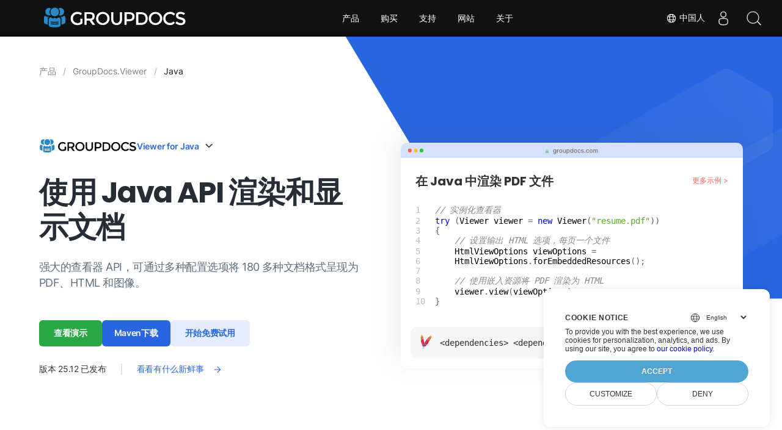

--- FILE ---
content_type: text/html
request_url: https://products.groupdocs.com/zh/viewer/java/
body_size: 9379
content:
<!doctype html><html lang=zh><head><meta charset=utf-8><meta name=viewport content="width=device-width,initial-scale=1,shrink-to-fit=no"><link rel=canonical href=https://products.groupdocs.com/zh/viewer/java/><link rel=alternate hreflang=en href=https://products.groupdocs.com/viewer/java/><link rel=alternate hreflang=de href=https://products.groupdocs.com/de/viewer/java/><link rel=alternate hreflang=es href=https://products.groupdocs.com/es/viewer/java/><link rel=alternate hreflang=fa href=https://products.groupdocs.com/fa/viewer/java/><link rel=alternate hreflang=fr href=https://products.groupdocs.com/fr/viewer/java/><link rel=alternate hreflang=id href=https://products.groupdocs.com/id/viewer/java/><link rel=alternate hreflang=it href=https://products.groupdocs.com/it/viewer/java/><link rel=alternate hreflang=ja href=https://products.groupdocs.com/ja/viewer/java/><link rel=alternate hreflang=ko href=https://products.groupdocs.com/ko/viewer/java/><link rel=alternate hreflang=pt href=https://products.groupdocs.com/pt/viewer/java/><link rel=alternate hreflang=ru href=https://products.groupdocs.com/ru/viewer/java/><link rel=alternate hreflang=th href=https://products.groupdocs.com/th/viewer/java/><link rel=alternate hreflang=uk href=https://products.groupdocs.com/uk/viewer/java/><link rel=alternate hreflang=vi href=https://products.groupdocs.com/vi/viewer/java/><link rel=alternate hreflang=zh href=https://products.groupdocs.com/zh/viewer/java/><link rel=alternate hreflang=x-default href=https://products.groupdocs.com/viewer/java/><meta name=baidu-site-verification content="cscU32Frqy"><meta name=yandex-verification content="d9c1d73d40212e63"><meta name=google-site-verification content="Yv-mmER0pOkm2mnmxQ_lg86EO9k-mkBwNVqkD-Hc6sU"><meta name=google-site-verification content="_2DENY8SriShM3PxggNoWjnZcyCAnod_2Y88nWx2vKQ"><meta name=msapplication-TileColor content="#FFFFFF"><meta name=msapplication-config content="https://cms.admin.containerize.com/templates/groupdocs/images/browserconfig.xml"><meta name=theme-color content="#ffffff"><title>Java 文档查看器 API，渲染 PDF Word Excel 图像 HTML 图表</title><meta name=description content="文档查看器库，用于开发本地呈现、查看和操作支持 180 多种文件格式的多格式文档的 Java 应用程序。"><meta name=author content="GroupDocs"><meta property="og:image" content="https://cms.admin.containerize.com/templates/groupdocs/img/logo.png"><meta name=twitter:image content="https://cms.admin.containerize.com/templates/groupdocs/img/logo.png"><meta property="og:title" content="使用 Java API 渲染和显示文档<br>"><meta property="og:description" content="强大的查看器 API，可通过多种配置选项将 180 多种文档格式呈现为 PDF、HTML 和图像。"><meta property="og:type" content="website"><meta property="og:url" content="https://products.groupdocs.com/zh/viewer/java/"><meta name=twitter:card content="summary"><meta name=twitter:title content="使用 Java API 渲染和显示文档<br>"><meta name=twitter:description content="强大的查看器 API，可通过多种配置选项将 180 多种文档格式呈现为 PDF、HTML 和图像。"><script>window.dataLayer=window.dataLayer||[];function gtag(){dataLayer.push(arguments)}gtag("set","url_passthrough",!0),gtag("set","ads_data_redaction",!0),gtag("consent","default",{ad_storage:"denied",ad_user_data:"denied",ad_personalization:"denied",analytics_storage:"denied"}),window.uetq=window.uetq||[],window.uetq.push("consent","default",{ad_storage:"denied"})</script><script>(function(e,t,n,s,o){e[s]=e[s]||[],e[s].push({"gtm.start":(new Date).getTime(),event:"gtm.js"});var a=t.getElementsByTagName(n)[0],i=t.createElement(n),r=s!="dataLayer"?"&l="+s:"";i.async=!0,i.src="https://www.googletagmanager.com/gtm.js?id="+o+r,a.parentNode.insertBefore(i,a)})(window,document,"script","dataLayer","GTM-WZTNN8")</script><link rel=stylesheet type=text/css href="/css/swiper-bundle.min.css?v=1761296743"><link rel=stylesheet type=text/css href="/css/common.css?v=1761296743"><link rel=stylesheet type=text/css href="/css/landing.css?v=1761296743"><link rel=stylesheet type=text/css href="/css/fonts.css?v=1761296743"><link rel="shortcut icon" type=image/vnd.microsoft.icon href=https://cms.admin.containerize.com/templates/groupdocs/images/favicon.ico><link rel=icon type=image/vnd.microsoft.icon href=https://cms.admin.containerize.com/templates/groupdocs/images/favicon.ico><link rel=icon type=image/png sizes=32x32 href=https://cms.admin.containerize.com/templates/groupdocs/images/favicon-32x32.png><link rel=icon type=image/png sizes=16x16 href=https://cms.admin.containerize.com/templates/groupdocs/images/favicon-16x16.png><link rel=apple-touch-icon sizes=180x180 href=https://cms.admin.containerize.com/templates/groupdocs/images/apple-touch-icon.png><link rel=mask-icon href=https://cms.admin.containerize.com/templates/groupdocs/images/safari-pinned-tab.svg color=#ffffff><script type=application/ld+json>{"@context":"http://schema.org","@type":"BreadcrumbList","itemListElement":[{"@type":"ListItem","position":1,"item":{"@id":"https:\/\/products.groupdocs.com\/zh\/viewer\/","name":"Viewer"}},{"@type":"ListItem","position":2,"item":{"@id":"https:\/\/products.groupdocs.com\/zh\/viewer\/java\/","name":"Java"}}]}</script><script type=application/ld+json>{"@context":"https://schema.org/","@type":"Article","mainEntityOfPage":{"@type":"WebPage"},"url":"https://products.groupdocs.com/zh/viewer/java/","dateCreated":"2023-06-29","datePublished":"2023-06-29","dateModified":"2025-10-23","inLanguage":"zh","isFamilyFriendly":"true","copyrightYear":"2023","headline":"使用 Java API 渲染和显示文档\u003cbr\u003e","description":"强大的查看器 API，可通过多种配置选项将 180 多种文档格式呈现为 PDF、HTML 和图像。","author":{"@type":"Organization","name":"GroupDocs"},"publisher":{"@type":"Organization","name":"GroupDocs","logo":{"@type":"ImageObject","url":"https://cms.admin.containerize.com/templates/groupdocs/img/logo.png","width":"","height":""}}}</script><script type=application/ld+json>{"@context":"http://schema.org/","@type":"SoftwareApplication","name":"GroupDocs.Viewer for Java","applicationCategory":"DeveloperApplication","image":["https://www.groupdocs.cloud/templates/groupdocs/img/products/viewer/groupdocs-viewer-for-java.svg"],"downloadUrl":"https://releases.groupdocs.com/viewer/java","releaseNotes":"https://docs.groupdocs.com/viewer/java/release-notes/","applicationSubCategory":"Application Programming Interface","featureList":"https://docs.groupdocs.com/viewer/java/features-overview/","installUrl":"https://docs.groupdocs.com/viewer/java/getting-started/","acquireLicensePage":"https://purchase.groupdocs.com/temporary-license","operatingSystem":["Windows","Linux","macOS"]}</script><script type=application/ld+json>{"@context":"https://schema.org","@type":"Organization","name":"GroupDocs","url":"https://www.groupdocs.com","logo":"https://cms.admin.containerize.com/templates/groupdocs/img/logo.png","sameAs":["https://www.facebook.com/GroupDocs","https://twitter.com/groupdocs","https://www.youtube.com/c/groupdocs","https://www.linkedin.com/company/groupdocs/","https://stackoverflow.com/questions/tagged/groupdocs","https://groupdocs.github.io/"],"contactPoint":[{"@type":"ContactPoint","telephone":"+1 903 306 1676","contactType":"sales","areaServed":"US","availableLanguage":"en"},{"@type":"ContactPoint","telephone":"+44 141 628 8900","contactType":"sales","areaServed":"GB","availableLanguage":"en"},{"@type":"ContactPoint","telephone":"+61 2 8006 6987","contactType":"sales","areaServed":"AU","availableLanguage":"en"}]}</script><script type=application/ld+json>{"@context":"https://schema.org","@type":"WebSite","url":"https://www.groupdocs.com","sameAs":["https://search.groupdocs.com","https://docs.groupdocs.com","https://blog.groupdocs.com","https://forum.groupdocs.com","https://products.groupdocs.com","https://about.groupdocs.com","https://purchase.groupdocs.com","https://apireference.groupdocs.com","https://helpdesk.groupdocs.com/","https://releases.groupdocs.com/"],"potentialAction":{"@type":"SearchAction","target":"https://search.groupdocs.com/q/{search_term_string}.html","query-input":"required name=search_term_string"}}</script></head><body><script src=https://www.consentise.com/v1.2/consent-min.js data-cookiedomain=.groupdocs.com data-privacy-policy-url=https://about.groupdocs.com/legal/privacy-policy data-preferred-color=#4FA5D3 data-default-language=en defer></script><noscript><iframe src="https://www.googletagmanager.com/ns.html?id=GTM-WZTNN8" height=0 width=0 style=display:none;visibility:hidden></iframe></noscript><div class=lnd-header></div><div class=lnd-wrap style=margin-top:60px><section class=page-header><div class=container><ul class=breadcrumbs><li><a href=/zh/><span>产品</span></a></li><li><span><a href=/zh/viewer/>GroupDocs.Viewer</a></span></li><li><span>Java</span></li></ul><div class=page-header__columns><div><div class=page-header__line><img class=page-header__logo alt="GroupDocs logo" src=/img/groupdocs.svg><div class=page-header__select><div class=page-header__select-list><a href=javascript:; onclick='lndChangePlatform("java","net")'>Viewer for .NET</a>
<a href=javascript:; onclick='lndChangePlatform("java","nodejs-java")'>Viewer for Node.js</a>
<a href=javascript:; onclick='lndChangePlatform("java","python-net")'>Viewer for Python</a></div>Viewer for Java</div></div><h1 class=page-header__title>使用 Java API 渲染和显示文档<br></h1><div class=page-header__subtitle>强大的查看器 API，可通过多种配置选项将 180 多种文档格式呈现为 PDF、HTML 和图像。</div><div class=page-header__btns><a onclick="return showViewerDemo(this.dataset.fileName,this.dataset.lang),!1" href=javascript:void(0); data-file-name=quarterly-report.docx data-lang=zh rel=nofollow class=actions__btn--demo>查看演示</a>
<a href=https://releases.groupdocs.com/java/repo/com/groupdocs/groupdocs-viewer/ target=_blank rel=nofollow class=actions__btn>Maven下载</a>
<a onclick="return showLicensePopup(this.href),!1" href=https://purchase.groupdocs.com/temp-license/99958 rel=nofollow class=actions__btn--alt>开始免费试用</a></div><div class=page-header__release><div class=page-header__release-box><div class=page-header__release-version>版本 <i>24.12</i> 已发布</div><a class=page-header__release-link rel=nofollow target=_blank href=https://releases.groupdocs.com/viewer/java/release-notes/latest/>看看有什么新鲜事</a></div></div></div><div><div class=browser><div class=browser__header><h3 class=browser__header-title>在 Java 中渲染 PDF 文件</h3><a class=browser__header-link rel=nofollow target=_blank href=https://github.com/groupdocs-viewer/GroupDocs.Viewer-for-Java>更多示例 ></a></div><div class=browser__code><div class=highlight><pre tabindex=0 style=background-color:#fff;-moz-tab-size:4;-o-tab-size:4;tab-size:4><code class=language-java data-lang=java><span style=display:flex><span><span style=color:#888;font-style:italic>// 实例化查看器 
</span></span></span><span style=display:flex><span><span style=color:#888;font-style:italic></span><span style=color:#00f>try</span> (<span style=color:#000>Viewer</span> <span style=color:#000>viewer</span> = <span style=color:#00f>new</span> <span style=color:#000>Viewer</span>(<span style=color:#5a2>&#34;resume.pdf&#34;</span>))
</span></span><span style=display:flex><span>{
</span></span><span style=display:flex><span>    <span style=color:#888;font-style:italic>// 设置输出 HTML 选项，每页一个文件  
</span></span></span><span style=display:flex><span><span style=color:#888;font-style:italic></span>    <span style=color:#000>HtmlViewOptions</span> <span style=color:#000>viewOptions</span> = 
</span></span><span style=display:flex><span>    <span style=color:#000>HtmlViewOptions</span>.<span style=color:#000>forEmbeddedResources</span>();
</span></span><span style=display:flex><span>
</span></span><span style=display:flex><span>    <span style=color:#888;font-style:italic>// 使用嵌入资源将 PDF 渲染为 HTML
</span></span></span><span style=display:flex><span><span style=color:#888;font-style:italic></span>    <span style=color:#000>viewer</span>.<span style=color:#000>view</span>(<span style=color:#000>viewOptions</span>);
</span></span><span style=display:flex><span>}
</span></span></code></pre></div></div><div class=browser__package-box><div class="browser__package browser__package--java"><i></i>
<code>&lt;dependencies>
&lt;dependency>
&lt;groupId>com.groupdocs&lt;/groupId>
&lt;artifactId>groupdocs-viewer&lt;/artifactId>
&lt;version>24.12&lt;/version>
&lt;/dependency>
&lt;/dependencies>
&lt;repositories>
&lt;repository>
&lt;id>repository.groupdocs.com&lt;/id>
&lt;name>GroupDocs Repository&lt;/name>
&lt;url>https://repository.groupdocs.com/repo/&lt;/url>
&lt;/repository>
&lt;/repositories></code>
<code id=browser_code style=display:none>&lt;dependencies>
&lt;dependency>
&lt;groupId>com.groupdocs&lt;/groupId>
&lt;artifactId>groupdocs-viewer&lt;/artifactId>
&lt;version>24.12&lt;/version>
&lt;/dependency>
&lt;/dependencies>
&lt;repositories>
&lt;repository>
&lt;id>repository.groupdocs.com&lt;/id>
&lt;name>GroupDocs Repository&lt;/name>
&lt;url>https://repository.groupdocs.com/repo/&lt;/url>
&lt;/repository>
&lt;/repositories></code>
<button id=browser_copy title=Copy></button></div></div></div></div></div></div></section><section class="main-features section"><div class=container><div class=section-header><h2 class=section-header__heading>GroupDocs.Viewer 概览</h2><p class=section-header__subheading>用于在 Java 应用程序中呈现、显示、转换文档、幻灯片、图表和许多其他文档类型的 API</p></div><div class=main-features__block><img class=main-features__visual alt="Illustration viewer" src=/img/visual_viewer.svg><div class=main-features__column><div class="main-features__column-item active"><h4>高效可靠地查看文档</h4><p class=main-features__column-content style=max-height:fit-content>借助 GroupDocs.Viewer API，您可以使用灵活而强大的选项将任何支持格式的文档高效呈现为 HTML、JPEG、PNG 和 PDF，同时保持内容和文档结构的完整性。 GroupDocs.Viewer 适用于 Windows 和 Linux 平台。</p></div><div class=main-features__column-item><h4>支持最流行的文件和文档格式</h4><p class=main-features__column-content>我们支持渲染 180 多种最流行的文件和文档格式，包括 Word、Excel、PDF、PowerPoint、OpenDocument 格式系列、档案、光栅和矢量图像、电子书、编程语言和标记以及许多其他文件类型，包括加密的文件类型受密码保护的文件。</p></div><div class=main-features__column-item><h4>可定制的输出</h4><p class=main-features__column-content>GroupDocs.Viewer 不仅允许渲染文档，还可以控制渲染的准确方式、文档的哪些部分应该渲染或现在渲染、如何渲染，以及对渲染的输出应用不同的转换。</p></div><div class=main-features__column-item><h4>Spring 框架的 Web UI</h4><p class=main-features__column-content>我们为 Spring 框架提供了一个开源 UI 包，可以在几分钟内将其添加到您的项目中。 Viewer.UI 包包含一个基于 Angular 的 Web UI，并提供了一组有用的 API 和数据存储提供程序。</p></div></div></div></div></section><section class="platforms section"><div class=container><div class=section-header><h2 class=section-header__heading>平台独立性</h2><p class=section-header__subheading>GroupDocs.Viewer for Java 支持以下操作系统、框架和包管理器</p></div><div class=platforms__logos><div title=Amazon><img src=/img/platforms.svg#amazon alt=Amazon></div><div title=Docker><img src=/img/platforms.svg#docker alt=Docker></div><div title=Azure><img src=/img/platforms.svg#azure alt=Azure></div><div title=Eclipse><img src=/img/platforms.svg#eclipse alt=Eclipse></div><div title=IntelliJ><img src=/img/platforms.svg#intellij alt=IntelliJ></div><div title=Windows><img src=/img/platforms.svg#windows alt=Windows></div><div title=Linux><img src=/img/platforms.svg#linux alt=Linux></div><div title=Maven><img src=/img/platforms.svg#maven alt=Maven></div></div></div></section><section class="file-types section"><div class=container><div class=section-header><h2 class=section-header__heading>支持的文件格式</h2><p class=section-header__subheading>GroupDocs.Viewer for Java 支持以下<a href=https://docs.groupdocs.com/viewer/java/supported-document-formats/>文件格式</a> 的操作。</p></div><div class=file-types__box><div class="file-types__list file-types__green"><h3 id=microsoft-officeopendocument-和文本格式>Microsoft Office、OpenDocument 和文本格式</h3><ul><li><strong>Word:</strong> DOC, DOCX, DOCM, DOT, DOTX, DOTM, RTF, TXT</li><li><strong>Excel:</strong> XLS, XLSX, XLSM, XLSB, XLTM, XLT, XLTM, XLTX</li><li><strong>PowerPoint:</strong> PPT, PPTX, PPS, PPSX, PPSM, POT, POTM, POTX, PPTM</li><li><strong>Project:</strong> MPP, MPT, MPX</li><li><strong>Outlook:</strong> MSG, EML, EMLX, PST, OST</li><li><strong>OneNote:</strong> ONE</li><li><strong>OpenDocument:</strong> ODT, OTT, ODS, ODP, OTP, OTS, ODG</li><li><strong>Fixed Page Layout:</strong> PDF, TEX, XPS, OXPS</li><li><strong>e-Books:</strong> EPUB, MOBI, DjVu</li><li><strong>Delimiter-Separated Values:</strong> CSV, TSV</li></ul></div><div class="file-types__list file-types__blue"><h3 id=图像图形和图表>图像、图形和图表</h3><ul><li><strong>光栅图像:</strong> BMP, GIF, JPG, PNG, TIFF, WebP, DNG, DIB, Jpeg2000 family</li><li><strong>Windows Icon:</strong> ICO</li><li><strong>Scalable Vector Graphics:</strong> SVG, CDR, CMX, IGS, SVGZ</li><li><strong>Adobe Photoshop:</strong> PSD, PSB</li><li><strong>Stereo Lithography (3D Printing):</strong> STL</li><li><strong>Medical Imaging:</strong> DICOM</li><li><strong>Plotter Documents:</strong> PLT, HPG</li><li><strong>Autodesk Design Web Formats:</strong> DWF, DWG</li><li><strong>AutoCAD Drawing:</strong> DWT, IFC, STL, CF2</li></ul></div><div class="file-types__list file-types__red"><h3 id=其他>其他</h3><ul><li><strong>网络:</strong> HTML, MHT, MHTML, XML</li><li><strong>Metafile:</strong> WMF, EMF, CGM, EMZ, WMZ</li><li><strong>Visio:</strong> VSD, VDX, VSS, VSSX, VSX, VST, VSTX, VTX, VSDX, VDW, VSTM, VSSM, VSDM</li><li><strong>Project:</strong> MPP, MPT, MPX</li><li><strong>PostScript:</strong> PS, EPS</li><li><strong>档案:</strong> ZIP, TAR, BZ2, GZ, RAR, RAR5</li><li><strong>其他:</strong> VCF, VCARD, NUMBERS, NSF, OBJ</li><li><strong>C/C++/C# Files:</strong> C, CC, C# , CPP, CXX, CS, H, HH, M, MM</li><li><strong>Java/JavaScript Files:</strong> JAVA, JS, JSON, PROPERTIES</li></ul></div></div></div></section><section class="features section"><div class=container><div class=section-header><h2 class=section-header__heading>GroupDocs.Viewer 功能</h2><p class=section-header__subheading>无缝渲染、显示和转换 PDF 和 Office 文档</p></div><div class=features__grid><div class=features__grid-list><img class=features__icon src=/img/features_viewer.svg#viewhtml alt="Feature icon"><div class=features__grid-items><p class=features__grid-list_subtitle>查看 HTML 格式的文档</p><p class=features__grid-list_desc>使用 CSS 和 SVG 将任何类型的文档转换为 HTML 文档，可以在任何现代网络浏览器中显示。</p></div></div><div class=features__grid-list><img class=features__icon src=/img/features_viewer.svg#rasterize alt="Feature icon"><div class=features__grid-items><p class=features__grid-list_subtitle>光栅化文档</p><p class=features__grid-list_desc>将任何支持的文档格式光栅化为光栅图像，并具有可调整的图像格式和压缩质量。</p></div></div><div class=features__grid-list><img class=features__icon src=/img/features_viewer.svg#sourcecode alt="Feature icon"><div class=features__grid-items><p class=features__grid-list_subtitle>渲染并突出显示编程代码</p><p class=features__grid-list_desc>支持所有流行的编程、脚本和标记语言，能够解析和突出显示其语法。</p></div></div><div class=features__grid-list><img class=features__icon src=/img/features_viewer.svg#convertpdf alt="Feature icon"><div class=features__grid-items><p class=features__grid-list_subtitle>转换为 PDF</p><p class=features__grid-list_desc>任何支持格式的文档都可以通过可调整的选项轻松转换并保存为 PDF。</p></div></div><div class=features__grid-list><img class=features__icon src=/img/features_viewer.svg#transform alt="Feature icon"><div class=features__grid-items><p class=features__grid-list_subtitle>应用转换</p><p class=features__grid-list_desc>输出文档可以在渲染过程中进行转换 - 页面可以旋转和/或重新排列，并且文本水印可以放置在它们的顶部。</p></div></div><div class=features__grid-list><img class=features__icon src=/img/features_viewer.svg#adjustment alt="Feature icon"><div class=features__grid-items><p class=features__grid-list_subtitle>HTML 输出调整</p><p class=features__grid-list_desc>由 GroupDocs.Viewer 生成的输出 HTML 文档可以进行非常精细的调整：允许使用外部或嵌入资源、回调等保存到流或文件。</p></div></div><div class=features__grid-list><img class=features__icon src=/img/features_viewer.svg#complex alt="Feature icon"><div class=features__grid-items><p class=features__grid-list_subtitle>支持复杂的文档结构</p><p class=features__grid-list_desc>GroupDocs.Viewer 不仅支持单个文档，还支持内部包含文档列表或层次结构的文件，例如带有附件的电子邮件、文件夹内带有内部文件的 ZIP 存档、多页 TIFF 图像等。</p></div></div><div class=features__grid-list><img class=features__icon src=/img/features_viewer.svg#optimization alt="Feature icon"><div class=features__grid-items><p class=features__grid-list_subtitle>优化选项</p><p class=features__grid-list_desc>GroupDocs.Viewer 包含一个可调整的缓存子系统，它可以通过使用文档的缓存版本来缩短加载时间。此外，针对不同格式的一组不同选项允许从渲染中排除文档的一些不必要的部分或方面（字体、隐藏的工作表、电子邮件附件），以优化整体性能</p></div></div><div class=features__grid-list><img class=features__icon src=/img/features_viewer.svg#passwordprotected alt="Feature icon"><div class=features__grid-items><p class=features__grid-list_subtitle>支持受密码保护的文档</p><p class=features__grid-list_desc>GroupDocs.Viewer 允许通过在加载选项中指定密码来打开不同类型的加密文档：PDF、WordProcessing、电子表格、演示文稿等。</p></div></div></div></div></section><section class="code-samples section"><div class=container><div class=section-header><h2 class=section-header__heading>代码示例</h2><p class=section-header__subheading>Java 操作的典型 GroupDocs.Viewer 的一些用例</p></div><div class=code-samples__wrap><h4 class=code-samples__subtitle>将 DOCX 渲染为 HTML</h4><div class=code-samples__text><p><a href=https://reference.groupdocs.com/viewer/java/com.groupdocs.viewer.options/htmlviewoptions/>HtmlViewOptions</a> 类属性允许您控制转换过程，更多信息 此处 例如，您可以将所有外部资源嵌入到输出 HTML 文件中、缩小输出文件并优化其打印。<div class=code-samples__desc><h3 class=code-samples__note>Java</h3><div class=code-samples__code><div class=highlight><pre tabindex=0 style=background-color:#fff;-moz-tab-size:4;-o-tab-size:4;tab-size:4><code class=language-java data-lang=java><span style=display:flex><span><span style=color:#00f>import</span> <span style=color:#000>com.groupdocs.viewer.Viewer</span>;
</span></span><span style=display:flex><span><span style=color:#00f>import</span> <span style=color:#000>com.groupdocs.viewer.options.HtmlViewOptions</span>;
</span></span><span style=display:flex><span>
</span></span><span style=display:flex><span><span style=color:#888;font-style:italic>// 实例化查看器
</span></span></span><span style=display:flex><span><span style=color:#888;font-style:italic></span><span style=color:#00f>try</span> (<span style=color:#000>Viewer</span> <span style=color:#000>viewer</span> = <span style=color:#00f>new</span> <span style=color:#000>Viewer</span>(<span style=color:#5a2>&#34;resume.docx&#34;</span>))
</span></span><span style=display:flex><span>{
</span></span><span style=display:flex><span>    <span style=color:#888;font-style:italic>// 设置输出 HTML 选项
</span></span></span><span style=display:flex><span><span style=color:#888;font-style:italic></span>    <span style=color:#000>HtmlViewOptions</span> <span style=color:#000>options</span> = 
</span></span><span style=display:flex><span>    <span style=color:#000>HtmlViewOptions</span>.<span style=color:#000>forEmbeddedResources</span>();
</span></span><span style=display:flex><span>
</span></span><span style=display:flex><span>    <span style=color:#888;font-style:italic>// 使用嵌入资源将 DOCX 渲染为 HTML
</span></span></span><span style=display:flex><span><span style=color:#888;font-style:italic></span>    <span style=color:#000>viewer</span>.<span style=color:#000>view</span>(<span style=color:#000>options</span>);
</span></span><span style=display:flex><span>}
</span></span></code></pre></div></div></div></p></div><h4 class=code-samples__subtitle>将 PPTX 导出为 PDF</h4><div class=code-samples__text><p>创建一个 <a href=https://reference.groupdocs.com/viewer/java/com.groupdocs.viewer.options/pdfviewoptions/>PdfViewOptions</a> 类实例并将其传递给 <a href=https://reference.groupdocs.com/viewer/java/com.groupdocs.viewer/viewer/#view-com.groupdocs.viewer.options.ViewOptions>Viewer.View</a> 将 PowerPoint PPTX 文件转换为 PDF 的方法。 PdfViewOptions 类属性允许您控制转换过程。例如，您可以保护输出 PDF 文件、重新排序其页面以及指定文档图像的质量。有关详细信息，请参阅<a href=https://docs.groupdocs.com/viewer/java/rendering-to-pdf/>以下文档部分</a>。<div class=code-samples__desc><h3 class=code-samples__note>Java</h3><div class=code-samples__code><div class=highlight><pre tabindex=0 style=background-color:#fff;-moz-tab-size:4;-o-tab-size:4;tab-size:4><code class=language-java data-lang=java><span style=display:flex><span><span style=color:#00f>import</span> <span style=color:#000>com.groupdocs.viewer.Viewer</span>;
</span></span><span style=display:flex><span><span style=color:#00f>import</span> <span style=color:#000>com.groupdocs.viewer.options.PdfViewOptions</span>;
</span></span><span style=display:flex><span>
</span></span><span style=display:flex><span><span style=color:#888;font-style:italic>// 实例化查看器
</span></span></span><span style=display:flex><span><span style=color:#888;font-style:italic></span><span style=color:#00f>try</span> (<span style=color:#000>Viewer</span> <span style=color:#000>viewer</span> = <span style=color:#00f>new</span> <span style=color:#000>Viewer</span>(<span style=color:#5a2>&#34;presentation.pptx&#34;</span>))
</span></span><span style=display:flex><span>{            
</span></span><span style=display:flex><span>    <span style=color:#888;font-style:italic>// 设置输出 PDF 选项
</span></span></span><span style=display:flex><span><span style=color:#888;font-style:italic></span>    <span style=color:#000>PdfViewOptions</span> <span style=color:#000>viewOptions</span> = <span style=color:#00f>new</span> <span style=color:#000>PdfViewOptions</span>();
</span></span><span style=display:flex><span>
</span></span><span style=display:flex><span>    <span style=color:#888;font-style:italic>// 将 PPTX 导出为 PDF
</span></span></span><span style=display:flex><span><span style=color:#888;font-style:italic></span>    <span style=color:#000>viewer</span>.<span style=color:#000>view</span>(<span style=color:#000>viewOptions</span>);
</span></span><span style=display:flex><span>}
</span></span></code></pre></div></div></div></p></div></div></div></section><section class="section section--xs-padding"><div class=container><div class=platform-actions><h2 class=platform-actions__heading>准备好开始了吗？</h2><p class=platform-actions__subheading>免费下载 GroupDocs.Viewer 或获取试用许可证以获得完全访问权限！</p><ul class=platform-actions__btns><a href=https://releases.groupdocs.com/java/repo/com/groupdocs/groupdocs-viewer/ target=_blank rel=nofollow class="platform-actions__btn platform-actions__btn--red">Maven下载</a>
<a onclick="return showLicensePopup(this.href),!1" href=https://purchase.groupdocs.com/temp-license/99958 rel=nofollow class="platform-actions__btn platform-actions__btn--light">开始免费试用</a></ul></div></div></section><section class="section section--xs-padding"><div class=container><div class=section-header><h2 class=section-header__heading>有用的资源</h2><p class=section-header__subheading>探索文档，代码样本和社区支持，以增强您的体验。</p></div><div class=useful-links><a class=useful-link href=https://docs.groupdocs.com/viewer/ rel=nofollow target=_blank><div class=useful-link__icon-box><svg class="useful-link__icon"><use xlink:href="/img/icons.svg?v=2#doc"/></svg></div><div class=useful-link__name>文档</div></a><a class=useful-link href=https://reference.groupdocs.com/viewer/ rel=nofollow target=_blank><div class=useful-link__icon-box><svg class="useful-link__icon"><use xlink:href="/img/icons.svg?v=2#api"/></svg></div><div class=useful-link__name>API参考</div></a><a class=useful-link href=https://github.com/groupdocs-viewer rel=nofollow target=_blank><div class=useful-link__icon-box><svg class="useful-link__icon"><use xlink:href="/img/icons.svg?v=2#code_samples"/></svg></div><div class=useful-link__name>代码样本</div></a><a class=useful-link href=https://forum.groupdocs.com/ rel=nofollow target=_blank><div class=useful-link__icon-box><svg class="useful-link__icon"><use xlink:href="/img/icons.svg?v=2#free_support"/></svg></div><div class=useful-link__name>免费支持</div></a><a class=useful-link href=https://helpdesk.groupdocs.com/ rel=nofollow target=_blank><div class=useful-link__icon-box><svg class="useful-link__icon"><use xlink:href="/img/icons.svg?v=2#paid_support"/></svg></div><div class=useful-link__name>付费支持</div></a></div></div></section></div><div id=gotop_button class=gotop><svg class="gotop__icon"><use xlink:href="/img/icons.svg#arrow_up"/></svg></div><div id=license_popup class=license-popup-box><div class=license-popup__back id=license_popup_back></div><div class=license-popup><div id=license_popup_placeholder><h2 class=license-popup__title>临时许可提示</h2><div class=license-popup__cols><div class=license-popup__col><div class=license-popup__step><div class=license-popup__step-number><span>1</span></div><div class=license-popup__step-text>使用<b>您的工作电子邮件地址进行注册。</b>不允许使用免费邮件服务。</div></div><div class=license-popup__img-box><img src=/img/license-popup/email-tip.png></div></div><div class=license-popup__col><div class=license-popup__step><div class=license-popup__step-number><span>2</span></div><div class=license-popup__step-text>使用第二步中的<b>获取临时许可证</b>按钮。</div></div><div class=license-popup__img-box><img src=/img/license-popup/button-tip.png></div></div></div><div class=license-btn-box><a id=license_popup_proceed_btn href=# class=license-btn>前往许可证</a></div></div><div class=license-popup__btn title=Close id=license_popup_close_btn>✕</div></div></div><div id=demo_popup class=demo-popup-box><div class=demo-popup__back id=demo_popup_back></div><div class=demo-popup><div class=demo-popup-placeholder id=demo_popup_placeholder></div><div class=demo-popup__btn title=关闭 id=demo_popup_close_btn>✕</div></div></div><script>(function(e,t,n,s,o,i,a){e.ContainerizeMenuObject=o,e[o]=e[o]||function(){(e[o].q=e[o].q||[]).push(arguments)},e[o].l=1*new Date,i=t.createElement(n),a=t.getElementsByTagName(n)[0],i.async=1,i.src=s,a.parentNode.append(i)})(window,document,"script","https://menu-new.containerize.com/scripts/engine.min.js?v=1.0.1","groupdocs-zh")</script><div class=lang-selector id=locale style=display:none!important><a><em class="flag-cn flag-24"></em>&nbsp;中国人</a></div><div class="modal fade lanpopup" id=langModal tabindex=-1 aria-labelledby=langModalLabel data-nosnippet aria-modal=true role=dialog style=display:none><div class="modal-dialog modal-dialog-centered modal-lg"><div class=modal-content style=background-color:#343a40><a class=lang-close id=lang-close><img src=https://www.groupdocs.com/images/common/close.svg width=14 height=14 alt=Close></em></a><div class=modal-body><div class=rowbox><div class="col langbox"><a href=https://products.groupdocs.com/viewer/java/ data-title=En class=langmenu><span><em class="flag-us flag-24"></em>&nbsp;English</span></a></div><div class="col langbox"><a href=https://products.groupdocs.com/de/viewer/java/ data-title=De class=langmenu><span><em class="flag-de flag-24"></em>&nbsp;Deutsch</span></a></div><div class="col langbox"><a href=https://products.groupdocs.com/es/viewer/java/ data-title=Es class=langmenu><span><em class="flag-es flag-24"></em>&nbsp;Español</span></a></div><div class="col langbox"><a href=https://products.groupdocs.com/fa/viewer/java/ data-title=Fa class=langmenu><span><em class="flag-tg flag-24"></em>&nbsp;فارسی</span></a></div><div class="col langbox"><a href=https://products.groupdocs.com/fr/viewer/java/ data-title=Fr class=langmenu><span><em class="flag-fr flag-24"></em>&nbsp;Français</span></a></div><div class="col langbox"><a href=https://products.groupdocs.com/id/viewer/java/ data-title=Id class=langmenu><span><em class="flag-id flag-24"></em>&nbsp;Indonesian</span></a></div><div class="col langbox"><a href=https://products.groupdocs.com/it/viewer/java/ data-title=It class=langmenu><span><em class="flag-it flag-24"></em>&nbsp;Italiano</span></a></div><div class="col langbox"><a href=https://products.groupdocs.com/ja/viewer/java/ data-title=Ja class=langmenu><span><em class="flag-jp flag-24"></em>&nbsp;日本</span></a></div><div class="col langbox"><a href=https://products.groupdocs.com/ko/viewer/java/ data-title=Ko class=langmenu><span><em class="flag-kr flag-24"></em>&nbsp;한국인</span></a></div><div class="col langbox"><a href=https://products.groupdocs.com/pt/viewer/java/ data-title=Pt class=langmenu><span><em class="flag-pt flag-24"></em>&nbsp;Português</span></a></div><div class="col langbox"><a href=https://products.groupdocs.com/ru/viewer/java/ data-title=Ru class=langmenu><span><em class="flag-ru flag-24"></em>&nbsp;Русский</span></a></div><div class="col langbox"><a href=https://products.groupdocs.com/th/viewer/java/ data-title=Th class=langmenu><span><em class="flag-th flag-24"></em>&nbsp;ไทย</span></a></div><div class="col langbox"><a href=https://products.groupdocs.com/uk/viewer/java/ data-title=Uk class=langmenu><span><em class="flag-ua flag-24"></em>&nbsp;Українська</span></a></div><div class="col langbox"><a href=https://products.groupdocs.com/vi/viewer/java/ data-title=Vi class=langmenu><span><em class="flag-vn flag-24"></em>&nbsp;Tiếng Việt</span></a></div><div class="col langbox"><a href=https://products.groupdocs.com/zh/viewer/java/ data-title=Zh class=langmenu><span><em class="flag-cn flag-24"></em>&nbsp;中国人</span></a></div></div></div></div></div></div></div><script defer>const langshowpop=document.getElementById("locale"),langhidepop=document.getElementById("lang-close"),langModal=document.getElementById("langModal");langshowpop.addEventListener("click",addPopupClass,!1),langhidepop.addEventListener("click",removePopupClass,!1),langModal.addEventListener("click",closeLangPopupClick,!1),document.body.addEventListener("keyup",closeLangPopupKey);function addPopupClass(){langModal.classList.toggle("show")}function removePopupClass(){langModal.classList.remove("show")}function closeLangPopupClick(e){if(e.stopPropagation(),e.target.matches([".langmenu",".modal-content",".modal-body",".rowbox",".langbox"]))return;removePopupClass()}function closeLangPopupKey(e){if(!langModal.classList.contains("show"))return;e.key==="Escape"&&removePopupClass()}</script><script defer>const observer=new MutationObserver((e,t)=>{const n=document.getElementById("DynabicMenuUserControls");if(n){const e=document.getElementById("locale");n.prepend(e),e.setAttribute("id","localswitch"),e.setAttribute("style","visibility:visible"),t.disconnect();return}});observer.observe(document,{childList:!0,subtree:!0})</script><link rel=stylesheet href=https://www.groupdocs.com/css/locale.min.css><script src="/js/swiper-bundle.min.js?v=1761296743"></script>
<script src="/js/common.js?v=1761296743"></script>
<script src="/js/landing.js?v=1761296743"></script>
<script src="/js/lib-info.js?v=1761296743"></script>
<script src="/js/viewer-demo.js?v=1761296743"></script>
<script src="/js/editor-demo.js?v=1761296743"></script></body></html>

--- FILE ---
content_type: text/css
request_url: https://products.groupdocs.com/css/common.css?v=1761296743
body_size: 1764
content:
:root {
    --text-color: #272D37;
    --text-color-light: #5F6D7E;
    --breadcrumbs-color: #818181;
    --breadcrumbs-active-color: #222;
    --breadcrumbs-color-hover: #222;
    --link-color: #2A6AE2;
    --control-color: #2865E0;
    --control-alt-color:#E5ECFB;
    --demo-color: #28A745;
}


* {
    margin: 0;
    padding: 0;
    text-decoration: none;
    box-sizing: border-box;
}

a, a:hover {text-decoration:none;}

button {-webkit-appearance: none;
    outline: none;
    border: none;
    margin: 0;
    padding: 0;
    background: transparent;
    cursor: pointer;
}

ol, ul {
    list-style: none;
}


html {
    font-size: 16px;
}

body {
    font-family: 'Inter', sans-serif;
    background-color: #FFFFFF;
}


.lnd-header {
    background-color: #000000;
    height: 60px;
    width: 100%;
    top: 0;
    position: fixed;
}


.gotop {
    position: fixed;
    right: 1.5rem;
    bottom: 1.5rem;
    background-color: #2A6AE2;
    width: 3rem;
    height: 3rem;
    border-radius: 50%;
    display: flex;
    align-items: center;
    justify-content: center;
    cursor: pointer;
    visibility: hidden;
    opacity: 0;
    transition-property: opacity, visibility;
    transition-duration: .3s, 0s;
    transition-delay: 0s, .3s;
    z-index: 99;
}

.gotop--visible {
    visibility: visible;
    opacity: 1; 
    transition-delay: 0s, 0s;
}


.gotop__icon {
    width: 1.5rem;
    height: 1.5rem;
    fill: white;
}



/* license popup*/

.license-popup-box {
   
    position: fixed;
    z-index: 999;
    top: 0;
    left: 0;
    display: flex;
    flex-direction: column;
    -moz-box-pack: center;
    justify-content: center;
    -moz-box-align: center;
    align-items: center;
    width: 100%;
    height: 100%;
    visibility: hidden;
    opacity: 0;
    -webkit-transform: translate3d(0,0,0);
    -webkit-transform-style: preserve-3d;
}

.license-popup--visible {
    visibility: visible;
    opacity: 1;
    transition: opacity ease 0.3s;
}

.license-popup__back {
    position: fixed;
    z-index: 999;
    background-color: rgba(0, 0, 0, 0.15);
    top: 0;
    right: 0;
    bottom: 0;
    left: 0;
}

.license-popup {
    box-shadow: 0px 16px 48px rgba(0, 0, 0, 0.16);
    border-radius: 12px;
    display: flex;
    flex-direction: column;
    z-index: 999;
    background-color: #fff;
    overflow: hidden auto;
    max-height: calc(-8rem + 100vh);
    width: 90%;
    max-width: 58rem;
    position: relative;
    padding: 2rem;
}

.license-popup__btn {
    position: absolute;
    right: 1.5rem;
    top: 1.5rem;
    opacity: 0.8;
    cursor: pointer;
    color: #111111;
    font-size: 1.25rem;
}

.license-popup__btn:hover {
    opacity: 1;
}

.license-popup-animation-fadein {
    animation: 0.4s ease-out 0s 1 anmFadeIn;
    
}


.license-popup__title {
    font-family: 'Poppins', 'Inter', sans-serif;
    font-size: 1.5rem;
    font-weight: 600;
    text-align: center;
    margin-bottom: 3rem;
    padding-top: 1rem;
}

.license-popup__cols {
    display: flex;

}
.license-popup__col{
    padding: 0 1.5rem;
    border-right: 1px solid #e3e3e3;
    width:50%;
}

.license-popup__col:last-child {
    border-right: none;
}

.license-popup__step {
   position: relative;
    margin-bottom: 1rem;
    padding-left: 3rem;
  
}
.license-popup__step-text {
  
    line-height: 1.4rem;
    font-size: 1rem;
    color: #66686B;
}

.license-popup__step b {
    font-weight: 600;
    color: #000;
}
.license-popup__step-number {
    position: absolute;
    left:0;
    top:0.2rem;
    font-size: 1rem;
    background-color: #1756F7;
    border-radius: 50%;
    width: 2rem;
    height: 2rem;
   
    display: flex;
    align-items: center;
    justify-content: center;
    color: #fff;
    box-sizing: border-box;
}

.license-popup__img-box {
    text-align: center;
}
.license-popup__img-box img {
opacity: 0.9;
}

.license-btn-box {
    padding: 2rem 0;
    padding-bottom: 1rem;
    text-align: center;

}

.license-btn {
   
        background-color: #2865E0;
        border-radius: 0.375rem;
        padding: 0.9rem 1.2rem;
        display: inline-block;
        color:#fff;
        font-weight: 600;
        font-size: 0.9rem;
        transition: background-color 0.15s linear;
    
}

.license-btn:hover {
    background-color:  #1b55c9;
}


/* demo popup */

.demo-popup-box {
    position: fixed;
    z-index: 999;
    top: 0;
    left: 0;
    display: flex;
    flex-direction: column;
    -moz-box-pack: center;
    justify-content: center;
    -moz-box-align: center;
    align-items: center;
    width: 100%;
    height: 100%;
    visibility: hidden;
    opacity: 0;
    -webkit-transform: translate3d(0,0,0);
    -webkit-transform-style: preserve-3d;
}

.demo-popup-placeholder {
    height: 100%;
}

.demo-popup--visible {
    visibility: visible;
    opacity: 1;
    transition: opacity ease 0.3s;
}

.demo-popup__back {
    position: fixed;
    z-index: 999;
    background-color: rgba(0, 0, 0, 0.15);
    top: 0;
    right: 0;
    bottom: 0;
    left: 0;
}

.demo-popup {
    box-shadow: 0px 16px 48px rgba(0, 0, 0, 0.16);
    border-radius: 12px;
    display: flex;
    flex-direction: column;
    z-index: 999;
    background-color: #fff;
    overflow: hidden auto;
    max-height: calc(-8rem + 100vh);
    width: 98%;
    max-width: 77rem;
    position: relative;
    padding: 0.3rem;
    padding-top:0;
    margin-top: 60px;
    max-height: 90%;
    height: 90%;
}

.demo-popup__btn {
    position: absolute;
    right: 1.5rem;
    top: 1rem;
    opacity: 0.8;
    cursor: pointer;
    color: #111111;
    font-size: 1.25rem;
}

.demo-popup__btn:hover {
    opacity: 1;
}

.demo-popup-animation-fadein {
    animation: 0.4s ease-out 0s 1 anmFadeIn;
}

.demo-popup__title {
    font-family: 'Poppins', 'Inter', sans-serif;
    font-size: 1.5rem;
    font-weight: 600;
    text-align: center;
    margin-bottom: 3rem;
    padding-top: 1rem;
}

.demo-popup__cols {
    display: flex;
}

.demo-popup__col{
    padding: 0 1.5rem;
    border-right: 1px solid #e3e3e3;
    width:50%;
}

.demo-popup__col:last-child {
    border-right: none;
}

.demo-popup__step {
    position: relative;
    margin-bottom: 1rem;
    padding-left: 3rem;
  
}

.demo-popup__step-text {
    line-height: 1.4rem;
    font-size: 1rem;
    color: #66686B;
}

.demo-popup__step b {
    font-weight: 600;
    color: #000;
}

.demo-popup__step-number {
    position: absolute;
    left:0;
    top:0.2rem;
    font-size: 1rem;
    background-color: #1756F7;
    border-radius: 50%;
    width: 2rem;
    height: 2rem;
   
    display: flex;
    align-items: center;
    justify-content: center;
    color: #fff;
    box-sizing: border-box;
}

.demo-popup__img-box {
    text-align: center;
}

.demo-popup__img-box img {
    opacity: 0.9;
}

.demo-btn-box {
    padding: 2rem 0;
    padding-bottom: 1rem;
    text-align: center;
}

.demo-btn {
    background-color: #2865E0;
    border-radius: 0.375rem;
    padding: 0.9rem 1.2rem;
    display: inline-block;
    color:#fff;
    font-weight: 600;
    font-size: 0.9rem;
    transition: background-color 0.15s linear;
}

.demo-btn:hover {
    background-color:  #1b55c9;
}

.iframe-popup-wrap {
    height: 100%;
}

.iframe-popup-wrap > iframe {
    width: 100%;
    height: 100%;
    border: none;
}

@keyframes anmFadeIn {

    0% {
        opacity: 0;
    }


    100% {
        opacity: 1;
    }
}

/* useful links */

.useful-links {
    display: flex;
    margin-top: 4rem;
    justify-content: space-around;
}

.useful-link {
    display: flex;
    flex-direction: column;
    align-items: center;
    padding: 0 1rem;
    margin-bottom: 4rem;
    width:20%;
   
}

.useful-link:hover .useful-link__icon-box {
    transform: scale(1.15);
}
.useful-link:hover .useful-link__name {
   color:#000;
}


.useful-link__icon-box {
    border-radius: 50%;
    background-color: #f1f7ff;
    width: 5rem;
    height: 5rem;
    display: flex;
    justify-content: center;
    align-items: center;
    margin-bottom: 2rem;
    transition: all 0.15s linear;
}

.useful-link__icon {
    width: 2rem;
    height: 2rem;
  
}

.useful-link__name {
    font-weight: 500;
    font-size: 1.125rem;
    color: #272D37;
    transition: all 0.15s linear;
    text-align: center;
    line-height: 1.5rem;
}




@media (min-width: 1921px) {
    .lnd-wrap {max-width: 1640px;}
    
}


@media (max-width: 1200px) {
   
    html {font-size: 14px;}

   

    
}

@media (max-width: 1020px) {

    .license-popup__cols {
        flex-direction: column;
    }

    .license-popup__col {
        width:100%;
        padding:0;
        border-right: none;
    }
   
   
}




@media (max-width: 767px) {

    
    .license-popup__title {
        font-size: 1.25rem;
        margin-bottom: 2.5rem;
    }
    
    .license-popup__img-box img {
        width:75%;
        max-width: 330px;
    }

    .license-popup__step {
        margin-bottom: 0;
    }
 

    .license-btn-box {
        padding: 1rem 0;
    }


    .useful-links {
        flex-wrap: wrap;
    }

    .useful-link {
        width: 50%;
    }
  
}




--- FILE ---
content_type: text/css
request_url: https://products.groupdocs.com/css/landing.css?v=1761296743
body_size: 4373
content:



.lnd-wrap {
    margin-top:60px;
    max-width: 1900px;
    margin: 0 auto;
    padding-bottom: 6rem;
}

.section {
    margin-top: 4rem;
    padding: 4rem 0;
}

.section--xs-padding {
    padding: 1rem 0;
}

.section-header {
    margin: 0 auto;
    margin-bottom: 3rem;
}



.section-header__heading {
    font-family: 'Poppins','Inter', sans-serif;
    font-weight: 700;
    font-size: 3rem;
    line-height: 1.2;
    letter-spacing: -0.03em;
    color: #272D37;
    text-align: center;
    margin-bottom: 1rem;
}

.section-header__subheading {
    margin-top: 0.75rem;
    font-weight: 400;
    font-size: 1.125rem;
    line-height: 1.44;
    letter-spacing: -0.03em;
    color: #5F6D7E;
    text-align: center;
    /* max-width: 40rem; */
    margin: 0 auto;
}
.section-header__subheading > a {
color:var(--link-color);
}





.container {
    width: 100%;
    max-width: 1200px;
    margin: 0 auto;
    padding: 0 1.5rem;
    /* overflow: hidden; */
}


a.actions__btn {
    background-color: var(--control-color);
    border-radius: 0.375rem;
    padding: 0.75rem 1.25rem;
    display: block;
    color:#fff;
    font-weight: 600;
    font-size: 0.9rem;
    transition: background-color 0.15s linear;
}

a.actions__btn--alt {
    background-color: var(--control-alt-color);
    border-radius: 0.375rem;
    padding: 0.75rem 1.5rem;
    display: block;
    color:var(--link-color);
    font-weight: 600;
    font-size: 0.9rem;
    transition: background-color 0.15s linear;
}

a.actions__btn:hover {
    background-color: #1c55c6;
}

a.actions__btn--alt:hover {
    background-color: #d8e4fd;
}


a.actions__btn--demo {
    background-color: var(--demo-color);
    border-radius: 0.375rem;
    padding: 0.75rem 1.5rem;
    display: block;
    color:#fff;
    font-weight: 600;
    font-size: 0.9rem;
}

/* Actions footer */
.actions-footer {
    margin-top: 3rem;
}

.actions-footer__btns {
    display: flex;
    gap: 1.5rem;
    letter-spacing: -0.02em;
    justify-content: center;
    margin-top: 2.5rem;
}

/* Alternate actions footer*/


.platform-actions {
    background-color: #2A6AE2;
    border-radius: 1rem;
    padding: 2rem;
    text-align: center;
    padding: 3.5rem 2rem;
    margin-bottom: 2rem;
   
}

.platform-actions__heading {
    font-family: 'Poppins','Inter', sans-serif;
    font-weight: 700;
    font-size: 3rem;
    line-height: 1.2;
    letter-spacing: -0.5px;
    color: #fff;
   
    margin-bottom: 1rem;
}

.platform-actions__subheading {
    margin-top: 0.75rem;
    font-weight: 400;
    font-size: 1.125rem;
    line-height: 1.4;
   color: #ffffffb3;
    margin: 0 auto;
    margin-bottom: 3rem;
}

.platform-actions__btns {
    display: flex;
    gap:1.4rem;
    justify-content: center;
}

.platform-actions__btn {
    display: block;
    border-radius: 0.375rem;
    padding: 0.9rem 1rem;
    text-align: center;
    font-weight: 600;
    background-color: #5F8FE9;
    color:#fff;
    min-width: 5.625rem;
    transition: background-color 0.15s linear;
}

.platform-actions__btn--white {
    background-color: #fff;
    color:#2A6AE2;
}


.platform-actions__btn:hover {
    background-color: #6c9bf3;
}


.platform-actions__btn--red {
    background-color: #F4594F;
    color:#fff;
}


.platform-actions__btn--red:hover {
    background-color: #fe7065;;
   
}




/* Bread crumbs */
.breadcrumbs {
    display: flex;
    flex-wrap: wrap;
    color: var(--text-color);
    font-size: .875rem;
    margin-bottom: 5rem;
    font-weight: 400
}

.breadcrumbs>li {
    margin-bottom: 1rem
}

.breadcrumbs a {
    color: var(--breadcrumbs-color)
}

.breadcrumbs a:hover {
    color: var(--breadcrumbs-color-hover)
}

.breadcrumbs>li>span {
    color: var(--breadcrumbs-active-color)
}

.breadcrumbs>li::after {
    content: "/";
    padding: 0 .7rem;
    opacity: .4
}

.breadcrumbs>li:last-child::after {
    content: "";
    padding: 0
}




/* Page header */
.page-header {
    padding-top: 3rem;
    background-image: url(/img/header-bg-2.svg);
    background-repeat:  no-repeat;
  
    background-position: center top;
}

.page-header__columns {
    display: flex;
    justify-content: space-between;
    align-items: center;
    margin-bottom: 1rem;
}

.page-header__line {
    display: flex;
    gap: 1.5rem;
    margin-bottom: 2rem;
}

.page-header__logo {
    width: 10rem;
    height: 2rem;
}

.page-header__select {
    font-size: 0.875rem;
    color: var(--link-color);
    padding-right: 1.5rem;
    font-weight:  600;
    background-image: url(/img/icons.svg#arrow_down);
    background-size: 1rem;
    background-position: right center;
    background-repeat: no-repeat;
    display: flex;
    align-items: center;
    letter-spacing: -0.02em;
    position: relative;
    cursor: pointer;
}

 .page-header__select-list {
    border-radius: 0.5rem;
    background-color: #fff;
    box-shadow: 0 5px 12px rgb(0 0 0 / 14%);
    padding: 0.9rem;
    position: absolute;
    z-index: 99;
    white-space: nowrap;
    top: 2rem;
    min-width: 6rem;
    left: -1rem;
    display: none;
  
}

.page-header__select-list > a {
    font-size: 0.875rem;
    color: var(--link-color);
    font-weight:  600;
    display: block;
    padding: 0.25rem 0;
}

.page-header__select--opened .page-header__select-list {
    display: block;
}


.page-header__title {
    font-family: 'Poppins', 'Inter', sans-serif;
    font-weight: 700;
    font-size: 3rem;
    line-height: 1.2;
    letter-spacing: -0.03em;
    color: #272D37;
    margin-bottom: 1.5rem;
   
}

.page-header__subtitle
{
    color: var(--text-color-light);
    font-size: 1.125rem;
    line-height: 1.625rem;
    font-weight: 400;
    margin-bottom: 3rem;
    letter-spacing: -0.03em;
}

.page-header__btns {display: flex;
    gap: 1.5rem;
    margin-bottom: 1.75rem;
    letter-spacing: -0.02em;
}


.page-header__release {
    display: flex;
    gap:1.5rem;
    font-weight: 400;
    color: var(--text-color);
    font-size: 0.9rem;
    letter-spacing: -0.02em;
    flex-wrap: wrap;

}

.page-header__release-box {
    display: flex;
}
.page-header__release-shield {
    height: 20px;
    width: 106px;
}


.page-header__release-version {
   
    color: var(--text-color);
    padding-right: 1.5rem;
    margin-right: 1.5rem;
    border-right: 2px solid #E2E5E8;
}

.page-header__release-version i {
    font-style: normal;
}

.page-header__release-link {
    color:var(--link-color);
    padding-right: 2rem;
    background-image: url(/img/icons.svg#arrow_right);
    background-size: 1rem;
    background-position: right center;
    background-repeat: no-repeat;
}

.page-header__release__hidden {
    display: none !important;
}

.browser {
    background-image: url(/img/browser-header.svg);
    background-repeat:  no-repeat;
    background-position: top;
    width: 35rem;
    /* min-height: 18rem; */
    box-shadow: -9px -11px 40px #6461611c;
    background-color: #fff;
    border-radius: 0.625rem;
    margin-left: 4rem;
}


.browser__header {
    display: flex;
    justify-content: space-between;
    align-items: center;
    padding: 1.5rem;
    padding-top: 3rem;
}

.browser__header-title {
    font-size: 1.25rem;
    font-weight: 700;
    font-family: 'Poppins', 'Inter', sans-serif;
    color: var(--text-color);
}

.browser__header-link {
    color: #FE5F55;
    font-size: 0.75rem;
    white-space: nowrap;
}

.browser__code {
    font-family: monospace;
    font-size: 0.875rem;
    color:#666666;
    padding: 0 1.5rem;
    margin-bottom: 1.5rem;
    min-height: 11rem;
        
}

    .browser__code code {
        text-wrap: wrap;
    }


.browser__code code > span {
    counter-increment: line;
}
.browser__code code > span:before{
    content: counter(line);
    display: inline-block;
    width: 2rem;
    color: #bfbfbf;
    -webkit-user-select: none;
}

.browser__code--nolines code > span:before {
    content: none;
}


.browser__package-box {
    padding: 1rem;
    padding-top:0;
}

.browser__package {

    background-color: #F6F6F7;
    border-radius: 0.625rem;
    height: 3.3rem;
    display: flex;
    align-items: center;
}

.browser__package > i {
    display: block;
    width: 1.5rem;
    height: 1.5rem;
   
    background-size: 1.5rem;
    background-repeat: no-repeat;
    background-position: center;
    padding: 0 1.5rem;
    margin-bottom: 0.2rem;
}

.browser__package--net > i {
    background-image: url(/img/icons.svg#package_net);
}

.browser__package--java > i {
    background-image: url(/img/icons.svg#package_java);
}

.browser__package--nodejs-java > i {
    background-image: url(/img/icons.svg#package_node);
}

.browser__package--python-net > i {
    background-image: url(/img/icons.svg#package_python);
}

.browser__package--cli-net > i {
    background-image: url(/img/icons.svg#package_cli-net);
}

.browser__package > code {
    font-family: monospace;
    font-size: 0.875rem;
    color:#272d37;
    white-space: nowrap;
    text-overflow: ellipsis;
    overflow: hidden;
    width: 80%;
}

.browser__package > button {
    display: block;
    width: 1.5rem;
    height: 1.5rem;
    background-image: url(/img/icons.svg#copy);
    background-size: 1.5rem;
    background-repeat: no-repeat;
    margin-left: auto;
    padding: 0 1.1rem;
   

}

.browser__package > button.browser__done {
    background-image: url(/img/icons.svg#done);

}


/* Main features */

.main-features {
    border-top: 1px solid #e5ecfb;
    margin-top: 6rem;
    padding-top: 6rem;
}


.main-features__block {
    padding-top: 2rem;
    display: grid;
    grid-template-columns: min-content 34.5625rem;
    justify-content: center;
    column-gap: 8rem;
}

.main-features__visual {
    width: 29rem;
    height: 28.5rem;
}

.main-features__column {
    padding-top: 0.625rem;
    display: grid;
    row-gap: 2.5rem;
}

.main-features__column-item {
    padding-top: 0.625rem;
    padding-left: 2rem;
    padding-bottom: 0.625rem;
    display: grid;
    border-left: 4px solid #EAEAEA;
    cursor: pointer;
}

.main-features__column-item.active {
    border-color: #2865E0;
}

.main-features__column-content {
    max-height: 0;
    overflow: hidden;
    transition: max-height 0.2s ease-out;
}

.main-features__column h4 {
    font-weight: 600;
    font-size: 1.25rem;
    line-height: 1.2;
    letter-spacing: -0.03em;
    color: #272D37;
    align-self: center;
}

.main-features__column p {
    margin-top: 1rem;
    font-weight: 400;
    font-size: 1rem;
    line-height: 1.6;
    color: #5F6D7E;
    align-self: center;
}

.main-features__column p > a {
    color: var(--link-color);
}


.platforms {padding-top: 1rem;}


.platforms__logos {
    margin-top: 4rem;
    display: flex;
    justify-content: center;
    gap: 3rem;

}

.platforms__logos img {
   width: 5.5rem;
   height: 5.5rem;
}


.packages {
    
    display: flex;
    flex:1;
    justify-content: center;
    margin-top: 7rem;
}

.packages__item {
    max-width: 30rem;
    padding: 0 3rem;
    border-right: 1px solid #EAECF4;
} 

.packages__item:last-child {
    border-right:none;
}


.packages__header {
    font-weight: 600;
    font-size: 1.25rem;
    line-height: 1.2;
    letter-spacing: -0.03em;
    color: #272D37;
    
}

.packages__content {
    padding: 1.5rem 0;
    font-weight: 400;
    font-size: 1rem;
    line-height: 1.7;
    color: #5F6D7E;
    align-self: center;
    
}

.packages__content li {
    margin-bottom: 0rem;
}

a.packages__action {
    background-color: var(--control-alt-color);
    border-radius: 0.3rem;
    padding: 0.5rem 0.75rem;
    display: inline-block;
    color: var(--link-color);
    font-weight: 400;
    font-size: 0.875rem;
}


.file-types {
    background-color: #F8FBFF;
}

.file-types__box {
    margin-top: 5rem;
    display: flex;
    gap: 1.5rem;
    justify-content: center;
}

.file-types__list {
    padding: 2rem 1.5rem 1.5rem 1.5rem;
    background: #FFFFFF;
    box-shadow: 0 0.625rem 2.1875rem rgba(0, 0, 0, 0.03);
    border-radius: 0.5rem;
    flex-grow: 1;
    flex-basis: 0;
    max-width: 20rem;
    min-width: 18rem;
}

.file-types__yellow {
    border-top: 0.1588rem solid #F4BD50;
}

.file-types__blue {
    border-top: 0.1588rem solid #2A6AE2;
}

.file-types__red {
    border-top: 0.1588rem solid #FE5F55;
}

.file-types__green {
    border-top: 0.1588rem solid #6DD130;
}

/* .create-line {
    width: 200px;
    border-top: 0.1875rem solid #32a1ce;
} */

.file-types__list h3 {
    font-weight: 600;
    font-size: 1rem;
    line-height: 1.2;
    text-align: center;
    color: #191A15;
    margin-bottom: 2rem;
    margin-top: 3rem;
}

.file-types__list h3:first-child {
    margin-top: 0;
}


.file-types__list li {
    font-size: 0.875rem;
    line-height: 1.86;
    letter-spacing: -0.03em;
    color: #272D38;
    margin-bottom: 1rem;
    padding-left: 2.3rem;
    position: relative;
}

.file-types__list a {
    color: #272D38;
}
.file-types__list strong {
    font-weight: 600;
}

.file-types__list li::before {
    content: "";
    width: 1.5rem;
    height: 1.5rem;
    display: block;
  
    background-size: 1.5rem;
    background-repeat: no-repeat;
    position: absolute;
    left: 0;
    top: 1px;
}

.file-types__yellow li::before {
    background-image: url(/img/icons.svg#yellow_checked);
}

.file-types__blue li::before {
    background-image: url(/img/icons.svg#blue_checked);
}

.file-types__red li::before {
    background-image: url(/img/icons.svg#red_checked);
}

.file-types__green li::before {
    background-image: url(/img/icons.svg#green_checked);
}



.features {
  
}

.features__grid {
    margin-top: 6rem;
    display: grid;
    grid-template-columns: repeat(3, max-content);
    /* grid-template-rows: repeat(3, max-content); */
    gap: 3rem 3rem;
    justify-content: center;
}

.features__grid-list {
    max-width: 19rem;
    display: flex;
}

.features__icon {
    height: 1.6rem;
    width: 1.6rem;
    margin-right: 1.5rem;
}

.features__grid-list_link .features__grid-list_desc::after {
    content:"";
    display: block;
    width: 0.85rem;
    height: 0.85rem;
    background-image: url('/img/icons.svg?v=25.11.1#link_arrow_right');
    background-size: 0.85rem;
    background-repeat: no-repeat;
    opacity: 0.5;
    position: absolute;
    right: -1.25rem;
    bottom: 0.2rem;
}

.features__grid-list_link:hover .features__grid-list_desc::after {
    opacity: 0.9;
    /* right: -1.45rem; */
}

.features__grid-list_link:hover .features__grid-list_subtitle  {
   color:#000;
}




.features__grid-list_link:hover .features__grid-list_desc{
    opacity: 1;
   
}

.features__grid-list_subtitle {
    font-weight: 600;
    font-size: 1.1rem;
    line-height: 1.4;
    color: #272D37;
    padding-bottom: 0.75rem;
   
}

.features__grid-list_desc {
   
   
    font-weight: 400;
    font-size: 0.875rem;
       padding: 0.2rem 0;
    line-height: 1.3rem;
    color: #606267;
     display: inline;
      position:relative;
        opacity: 0.85;
}




.code-samples {
     
    background-color: #F8FBFF;
}

.code-samples__subtitle {
    margin-top: 3.625rem;
   
    font-weight: 600;
    font-size: 1.5rem;
    line-height: 1.75;
    letter-spacing: -0.01em;
    color: #272D37;
}

.code-samples__wrap {
   
    max-width: 65rem;
    margin: 0 auto;
}

.code-samples__text {
    margin-top: 1rem;
    font-weight: 400;
    font-size: 1rem;
    line-height: 1.5;
    letter-spacing: -0.1px;
    color: #5F6D7E;
}

.code-samples__text a {
    color:#2865E0;
}

.code-samples__text-link {
    text-decoration: underline;
}

.code-samples__desc {
    margin-top: 2.5rem;
    background: #FFFFFF;
    box-shadow: 0 0.0625rem 0.1875rem rgba(96, 108, 128, 0.05);
    border-radius: 0.5rem;
  
}
.code-samples__note {
    font-weight: 600;
    font-size: 0.875rem;
    line-height: 1.75;
    letter-spacing: -0.01em;
    color: #464f5a;
    padding: 0.875rem 1.5rem;
 
    border-bottom: 1px solid #edf1f7;
}

.code-samples__desc-list {
    padding-top: 1.5rem;
    padding-left: 1.5rem;
    padding-bottom: 1.5rem;
    font-family:  monospace;
    font-weight: 700;
    font-size: 1rem;
    line-height: 1.31;
    color: rgba(152, 162, 178, 0.4);
}

.code-samples__desc-item {
    list-style-position: inside;
}

.code-samples__code {
    
    padding: 2rem 1.5rem;
    overflow-x: hidden;
    font-size: 0.875rem;
}

.code-samples__code code > span {
    counter-increment: line;
}
.code-samples__code code > span:before{
    content: counter(line);
    display: inline-block;
    width: 2rem;
    min-width: 2rem;
    color: #bfbfbf;
    -webkit-user-select: none;
} 

.code-samples__tabs {
    font-weight: 600;
    font-size: 0.875rem;
    line-height: 1.75;
      
    padding: 0 1.5rem;
 
    border-bottom: 1px solid #edf1f7;
    display: flex;
    gap:1rem;
}

.code-samples__tabs > a {
    padding: 1rem 0.5rem;
    color:#272D37;
    margin-bottom: -1px;
}

.code-samples__tab--blue.active  {
    border-bottom: 2px solid #2865E0;
    color: #2865E0;
}

.code-samples__tab--green.active  {
    border-bottom: 2px solid #57AB64;
    color: #57AB64;
}

.code-samples__tab--red.active  {
    border-bottom: 2px solid #F4594F;
    color: #F4594F;
}
.code-samples__tab--yellow.active  {
    border-bottom: 2px solid #faca4e;
    color: #f3be37;
}

.code-samples__tabs__code {
    
    padding: 2rem 1.5rem;
    overflow-x: hidden;
    font-size: 0.875rem;
    display: none;
}

.code-samples__tabs__code.active {
    display: block;
}

.code-samples__tabs__code code > span {
    counter-increment: line;
  
}
.code-samples__tabs__code code > span:before{
    content: counter(line);
    display: inline-block;
    width: 2rem;
    min-width: 2rem;
    color: #bfbfbf;
    -webkit-user-select: none;
} 



.reviews {
  /* display: grid;
    justify-content: center;*/
}

.reviews__text {
    max-width: 38.1875rem;
    margin: 0 auto;
}

.reviews__subtitle {
    font-family: 'Poppins', sans-serif;
    font-weight: 700;
    font-size: 1.5rem;
    line-height: 1.42;
    color: #FFFFFF;
    text-align: center;
    margin-bottom: 1.4375rem;
}

.reviews__text-box {
    font-weight: 400;
    font-size: 1rem;
    line-height: 1.62;
    color: #FFFFFF;
    text-align: center;
    padding-bottom: 0.8125rem;
}

.reviews__desc {
    background: url('/img/ellipse.svg') 50% 100%/100% no-repeat #2A6AE2;
    border-radius: 1.25rem;
    padding: 3.375rem 5.5rem 1.875rem;
    max-width: 46.875rem;
    display: inline-block;
}



.reviews__line {
    width: 70%;
    border-bottom: 0.0625rem solid #FFFFFF;
    mix-blend-mode: normal;
    opacity: 0.2;
    margin: 0 auto;
}

.reviews__nextsubtitle {
    margin-top: 2.5rem;
    font-weight: 700;
    font-size: 1rem;
    line-height: 1.62;
    color: #FFFFFF;
    text-align: center;
}

.reviews__nexttext-box {
    font-weight: 400;
    font-size: 0.875rem;
    line-height: 1.71;
    color: #FFFFFF;
    text-align: center;
}

.footer {
    margin-top:7rem;
    height: 14rem;
    background: #000000;
}

.swiper {
    max-width: 900px;
    width: 100%;
    height: 100%;
    margin-top: 4rem;
}

.swiper-slide {
    text-align: center;
    font-size: 18px;
    display: flex;
    justify-content: center;
    align-items: center;
}

.swiper-button-prev,
.swiper-button-next {
    width: 42px;
    height: 42px;
    border: 1px solid rgba(42, 106, 226, 0.31);
    border-radius: 50%;
}

.swiper-button-prev:after,
.swiper-button-next:after {
    content: '';
    display: inline-block;
    width: 16px;
    height: 15px;
}

.swiper-button-prev:after {
    background-image: url('/img/icons.svg#arrow_swipe_left');
}

.swiper-button-next:after {
    background-image: url('/img/icons.svg#arrow_swipe_right');
}





.tooltip {
    position:relative;
    left: 0.4rem;
    top: 0.07rem;
}
.tooltip img {
    width:0.75rem;
    height:0.75rem;
    opacity: 0.7;
}
.tooltip__title {
    display: none;
    position: absolute;
    top: -2.5rem;
    left: 50%;
    transform: translate(-50%, 0);
    background-color: #000000c4;
    border-radius: 0.375rem;
    color: #fff;
    font-size: 0.75rem;
    padding: 0.25rem 0.5rem;
    width: max-content;
}
.tooltip:hover img {
    opacity: 1;
}

.tooltip:hover .tooltip__title {
    display: block;
}

@media (min-width: 1921px) {
.lnd-wrap {max-width: 1640px;}
}


@media (max-width: 1200px) {
   
    html {font-size: 14px;}


    .main-features__block {
        display: flex;
        gap: 2rem;
    }

    .file-types__box {
      
        flex-wrap: wrap;
        gap: 2rem;
    }

    

    .section-bg {
        background: none;
    }

   

    
}

@media (max-width: 1020px) {

    .container {
        padding: 0 1rem;

    }
    .page-header {
      
        background-position: center -300px;
    }

    .page-header__title {
        font-size: 2.85rem;
    }

    .browser {
        display: none;
    }

    .section-header__heading {
        font-size: 2rem;
    }

    .section-header__subheading {
        padding: 0 2rem;
    }

    .main-features {
        border-top: 1px solid #e5ecfb;
    }

    .main-features__block {
        display: block;
       
        padding: 3rem 1rem 0;
    }

    .main-features__visual {display: none;}

    .main-features__block-column {
        row-gap: 1.5rem;
        text-align: left;
    }


    .platforms__logos {
        flex-wrap: wrap;
    }

   

   
    .code-samples__code {
        overflow-x:scroll;
        -webkit-text-size-adjust: none;

    }

    .code-samples__wrap {
        padding-top: 0;
        padding: 0 0.5rem;
    }

    .code-samples__text {
        font-size: 0.9rem;
    }

  
    .features__grid {
      
        grid-template-columns: repeat(2, max-content);
    
    }
  

   

    .item__text {
        font-size: 0.72rem;
    }



    .reviews__desc {
        max-width: 37rem;
    }

    .swiper {
        margin-top: 3.825rem;
        max-width: 45rem;
    }

    .swiper-button-prev {
        left: 0;
    }

    .swiper-button-next {
        right: 0;
    }

}


@media (max-width: 767px) {

   

    .main-features__block {
        padding: 2rem 0 0;
    }

    .page-header__release {
        flex-direction: column-reverse;
        gap:0;
    }

    .page-header__release-shield{
       margin-top:1.5rem;
    }

   
    .features__grid {
        display: flex;
        flex-wrap: wrap;
        gap: 2rem;
        justify-content: flex-start;
    }

    .features__grid-list {
        max-width: 100%;
        margin-left: 1rem;
    }

    

    .swiper {
        max-width: 33rem;
    }

    .reviews__desc {
        background-image: none;
        padding: 2rem;
        max-width: 25rem;
    }


    .packages {
        flex-direction: column;
        gap: 5rem;
    }

    .packages__item {
        border-right: none;
    }

    .platform-actions__heading {
        font-size: 2.5rem;
    }

}

@media (max-width: 575px) {
   
   

   

    .main-features__block {
        padding-top: 1.5rem;
    }

   

    .block-column__item {
        padding: 0.5rem 0 0.5rem 1rem;
    }

    .main-features__column h4 {
        font-size: 1.1rem;
    }

    .main-features__column p {
        font-size: 0.9rem;
    }

   
   

    .four__grid-list {
        max-width: 100%;
    }

   

   

    

    .swiper-button-prev,
    .swiper-button-next {
        display: none;
    }

}





















--- FILE ---
content_type: application/javascript
request_url: https://products.groupdocs.com/js/lib-info.js?v=1761296743
body_size: 1249
content:
(function () {
    // Loads actual package info (lib version) and updates HTML
    const libInfoDownloader = {
        net: {
            getInfo: async (productName) => {
                try {
                    const response = await fetch(`https://api-v2v3search-0.nuget.org/query?q=packageid:GroupDocs.${productName}`);
                    if (!response.ok) throw new Error(`Failed to fetch .NET package info for ${productName}`);
                    const info = await response.json();
                    if (!info.data?.length) return null;
                    return { version: info.data[0].version, downloads: info.data[0].totalDownloads };
                } catch (error) {
                    console.error(error);
                    return null;
                }
            }
        },
        java: {
            getInfo: async (productName) => {
                return await fetchMavenMetadata(`https://releases.groupdocs.com/java/repo/com/groupdocs/groupdocs-${productName}/maven-metadata.xml`);
            }
        },
        'nodejs-java': {
            getInfo: async (productName) => {
                return await fetchMavenMetadata(`https://releases.groupdocs.com/java/repo/com/groupdocs/groupdocs-${productName}-nodejs/maven-metadata.xml`);
            }
        },
        'python-net': {
            getInfo: async (productName) => {
                try {
                    const response = await fetch(`https://pypi.org/pypi/groupdocs-${productName}-net/json`);
                    if (!response.ok) throw new Error(`Failed to fetch Python package info for ${productName}`);
                    const info = await response.json();
                    return { version: info.info.version, downloads: 0 }; // PyPI JSON API does not provide total downloads
                } catch (error) {
                    console.error(error);
                    return null;
                }
            }
        }
    };

    /**
     * Fetches and parses Maven metadata XML to extract the latest release version.
     * @param {string} url - The Maven metadata XML URL.
     * @returns {Promise<{ version: string, downloads: number } | null>}
     */
    async function fetchMavenMetadata(url) {
        try {
            const response = await fetch(url);
            if (!response.ok) throw new Error(`Failed to fetch Maven metadata from ${url}`);
            const text = await response.text();
            const xml = new DOMParser().parseFromString(text, 'application/xml');
            const verEl = xml.querySelector('metadata versioning release');
            return verEl ? { version: verEl.textContent, downloads: 0 } : null;
        } catch (error) {
            console.error(error);
            return null;
        }
    }

    /**
     * Updates the library version information on the webpage.
     * @param {string} platform - The platform key (net, java, nodejs-java, python-net).
     * @param {string} product - The product name.
     */
    async function updateLibInfo(platform, product) {
        if (!platform || !product || !libInfoDownloader[platform]) return;

        const data = await libInfoDownloader[platform].getInfo(product);
        if (!data) return;

        // Version under buttons
        const versionEl = document.querySelector('.page-header__release-version>i');
        if (versionEl) versionEl.textContent = formatVersion(data.version);

        // Version in Maven XML
        if (platform === 'java' || platform === 'nodejs-java') {
            const browserCodeEl = document.querySelector('#browser_code');
            if (browserCodeEl) {
                browserCodeEl.textContent = browserCodeEl.textContent.replace(/<version>.+<\/version>/g, `<version>${data.version}</version>`);
            }
        }
    }

    /**
     * Formats a version number by removing unnecessary `.0` at the end.
     * @param {string} version - The version string.
     * @returns {string} - The formatted version.
     */
    function formatVersion(version) {
        return version.endsWith('.0') ? version.slice(0, -2) : version;
    }

    /**
     * Initializes the script by extracting platform and product from the URL and updating version info.
     */
    function init() {
        const segments = window.location.pathname.split('/');
        const startIndex = (segments[1].length < 3) ? 2 : 1; // Exclude 2-letter language codes

        const product = segments[startIndex];
        const platform = segments[startIndex + 1];

        updateLibInfo(platform, product);
    }

    init();
})();


--- FILE ---
content_type: application/javascript
request_url: https://products.groupdocs.com/js/landing.js?v=1761296743
body_size: 1159
content:
(function () {
    
    
    // Overview features accordion
    const accordionItems = document.querySelectorAll('.main-features__column-item');

    if (accordionItems && accordionItems.length)
    {
        const panelFirst = accordionItems[0].querySelector('p');
        panelFirst.style.maxHeight = panelFirst.scrollHeight + "px";

        for (i = 0; i < accordionItems.length; i++) {
            accordionItems[i].addEventListener("click", function () {
            
                accordionItems.forEach((el)=>{el.classList.remove('active');
                    el.querySelector('p').style.maxHeight = null;
                })
                
                this.classList.add("active");
                
                const panel = this.querySelector('p')
                panel.style.maxHeight = panel.scrollHeight + "px";
            
            });

        
        }
    }

   

    // Header browser install package string copy
    const copyBtnEl = document.querySelector('#browser_copy');
    const codeEl =document.querySelector('#browser_code'); 
    copyBtnEl.addEventListener('click', function () {
        
        let code  = codeEl.textContent.trim();
        if (code.startsWith('<')){
            code = lndFormatXml(code,'  ');
        }

        navigator.clipboard.writeText(code).then(function() {
           copyBtnEl.classList.add('browser__done');
        }); 

    });

    
    // Header platform select
    const frameworSelector ='.page-header__select';
    const frameworkListSelector = '.page-header__select-list';
    const frameworkSelectEl = document.querySelector(frameworSelector);
    const openedClass = 'page-header__select--opened';
     
    if(frameworkSelectEl) {
        frameworkSelectEl.addEventListener('click', function (event) {
            if (event.target.matches(frameworkListSelector))
                return;
                frameworkSelectEl.classList.toggle(openedClass)
        });

        window.addEventListener ('click',  function(event) {
            if (event.target.matches(frameworSelector) 
            || event.target.matches(frameworkListSelector))
                return;
                frameworkSelectEl.classList.remove(openedClass) 
         });
    }

    // Customer reviews swiper
    new Swiper("#swiper", {
        navigation: {
            nextEl: ".swiper-button-next",
            prevEl: ".swiper-button-prev",
        },
    });

    // Scoped Code tabs switcher
    document.querySelectorAll(".code-samples__text").forEach((wrap) => {
        const tabs = wrap.querySelectorAll(".js-code-tab");

        tabs.forEach((tab) => {
            tab.addEventListener("click", () => {
                // deactivate current active tab
                wrap.querySelector(".js-code-tab.active")?.classList.remove("active");
                tab.classList.add("active");

                // deactivate current active code block
                wrap.querySelector(".js-code.active")?.classList.remove("active");

                // activate code block for the clicked tab
                const lang = tab.getAttribute("data-lang");
                wrap.querySelector('.js-code[data-lang="' + lang + '"]')?.classList.add("active");
            });
        });
    });
}());


function lndChangePlatform(platform, altPlatform){

    window.location.href =  window.location.href.replace('/'+platform+'/','/'+altPlatform+'/' );

}

function lndFormatXml(xml, tab) { // tab = optional indent value, default is tab (\t)
    var formatted = '', indent= '';
    tab = tab || '\t';
    xml.split(/>\s*</).forEach(function(node) {
        if (node.match( /^\/\w/ )) indent = indent.substring(tab.length); // decrease indent by one 'tab'
        formatted += indent + '<' + node + '>\r\n';
        if (node.match( /^<?\w[^>]*[^\/]$/ )) indent += tab;              // increase indent
    });
    return formatted.substring(1, formatted.length-3);
}

--- FILE ---
content_type: text/plain
request_url: https://releases.groupdocs.com/java/repo/com/groupdocs/groupdocs-viewer/maven-metadata.xml
body_size: 213
content:
<?xml version="1.0" encoding="UTF-8"?>
<metadata>
  <groupId>com.groupdocs</groupId>
  <artifactId>groupdocs-viewer</artifactId>
  <versioning>
    <latest>21.11.1</latest>
    <release>25.12</release>
    <versions>
      <version>2.2.0</version>
      <version>2.3.0</version>
      <version>2.4.0</version>
      <version>2.4.1</version>
      <version>2.5.0</version>
      <version>2.6.0</version>
      <version>2.7.0</version>
      <version>2.8.0</version>
      <version>2.9.0</version>
      <version>2.9.1</version>
      <version>2.10.0</version>
      <version>2.11.0</version>
      <version>2.12.0</version>
      <version>2.13.0</version>
      <version>2.14.0</version>
      <version>3.0.0</version>
      <version>3.2.0</version>
      <version>3.2.1</version>
      <version>3.2.2</version>
      <version>3.7.0</version>
      <version>17.2.0</version>
      <version>17.5.0</version>
      <version>17.5.1</version>
      <version>19.1</version>
      <version>19.3</version>
      <version>19.8</version>
      <version>19.8.1</version>
      <version>19.8.2</version>
      <version>19.11</version>
      <version>20.1</version>
      <version>20.1.1</version>
      <version>20.7</version>
      <version>21.2</version>
      <version>21.4</version>
      <version>21.11</version>
      <version>21.11.1</version>
      <version>22.9</version>
      <version>22.12</version>
      <version>23.2</version>
      <version>23.4</version>
      <version>23.7</version>
      <version>23.11</version>
      <version>24.2</version>
      <version>24.4</version>
      <version>24.6</version>
      <version>24.8</version>
      <version>24.10</version>
      <version>24.12</version>
      <version>25.2</version>
      <version>25.6</version>
      <version>25.7</version>
      <version>25.9</version>
      <version>25.12</version>
    </versions>
    <lastUpdated>20251225124351</lastUpdated>
  </versioning>
</metadata>


--- FILE ---
content_type: image/svg+xml
request_url: https://products.groupdocs.com/img/features_viewer.svg
body_size: 4870
content:
<svg xmlns="http://www.w3.org/2000/svg" xmlns:xlink="http://www.w3.org/1999/xlink" class="gd-svg-sprite" viewBox="0 0 32 32">
<style xmlns="http://www.w3.org/2000/svg">:root>svg{display:none} :root>svg:target{display:block}</style>


<!-- Platform page features (only for  /net /java / node pages) -->

<svg id="convertpdf" viewBox="0 0 26 25" fill="none" xmlns="http://www.w3.org/2000/svg">
<path d="M8.76921 13.5897H9.94871V10.9231H11.4359C11.7709 10.9231 12.0513 10.8103 12.2769 10.5846C12.5026 10.359 12.6154 10.0787 12.6154 9.74361V8.25641C12.6154 7.92136 12.5026 7.64103 12.2769 7.41541C12.0513 7.18976 11.7709 7.07694 11.4359 7.07694H8.76921V13.5897ZM9.94871 9.74361V8.25641H11.4359V9.74361H9.94871ZM13.9743 13.5897H16.5897C16.9248 13.5897 17.2051 13.4769 17.4307 13.2513C17.6564 13.0257 17.7692 12.7453 17.7692 12.4103V8.25641C17.7692 7.92136 17.6564 7.64103 17.4307 7.41541C17.2051 7.18976 16.9248 7.07694 16.5897 7.07694H13.9743V13.5897ZM15.1538 12.4103V8.25641H16.5897V12.4103H15.1538ZM19.2564 13.5897H20.4359V10.9231H22.0256V9.74361H20.4359V8.25641H22.0256V7.07694H19.2564V13.5897ZM7.74362 20.3333C7.0701 20.3333 6.50003 20.1 6.03338 19.6333C5.56672 19.1666 5.33338 18.5966 5.33338 17.923V2.74364C5.33338 2.07013 5.56672 1.50004 6.03338 1.03337C6.50003 0.566707 7.0701 0.333374 7.74362 0.333374H22.923C23.5965 0.333374 24.1666 0.566707 24.6333 1.03337C25.0999 1.50004 25.3333 2.07013 25.3333 2.74364V17.923C25.3333 18.5966 25.0999 19.1666 24.6333 19.6333C24.1666 20.1 23.5965 20.3333 22.923 20.3333H7.74362ZM7.74362 18.3333H22.923C23.0256 18.3333 23.1196 18.2906 23.2051 18.2051C23.2906 18.1197 23.3333 18.0256 23.3333 17.923V2.74364C23.3333 2.64106 23.2906 2.54703 23.2051 2.46154C23.1196 2.37608 23.0256 2.33334 22.923 2.33334H7.74362C7.64104 2.33334 7.54702 2.37608 7.46155 2.46154C7.37606 2.54703 7.33331 2.64106 7.33331 2.74364V17.923C7.33331 18.0256 7.37606 18.1197 7.46155 18.2051C7.54702 18.2906 7.64104 18.3333 7.74362 18.3333ZM3.07698 24.9999C2.40349 24.9999 1.83341 24.7666 1.36675 24.2999C0.900081 23.8332 0.666748 23.2632 0.666748 22.5897V5.41031H2.66672V22.5897C2.66672 22.6923 2.70945 22.7863 2.79491 22.8717C2.8804 22.9572 2.97443 23 3.07698 23H20.2564V24.9999H3.07698Z" fill="#2A6AE2"/>
</svg>

<svg id="passwordprotected"  viewBox="0 0 32 32" fill="none" xmlns="http://www.w3.org/2000/svg">
<path d="M8.41033 28.6666C7.74537 28.6666 7.17743 28.4311 6.70649 27.9602C6.23554 27.4892 6.00006 26.9213 6.00006 26.2563V13.7436C6.00006 13.0787 6.23554 12.5107 6.70649 12.0398C7.17743 11.5688 7.74537 11.3333 8.41033 11.3333H10.0001V8.66668C10.0001 7.00175 10.5838 5.58553 11.7513 4.41802C12.9189 3.2505 14.3351 2.66675 16 2.66675C17.665 2.66675 19.0812 3.2505 20.2487 4.41802C21.4162 5.58553 22 7.00175 22 8.66668V11.3333H23.5897C24.2547 11.3333 24.8226 11.5688 25.2936 12.0398C25.7645 12.5107 26 13.0787 26 13.7436V26.2563C26 26.9213 25.7645 27.4892 25.2936 27.9602C24.8226 28.4311 24.2547 28.6666 23.5897 28.6666H8.41033ZM8.41033 26.6666H23.5897C23.7094 26.6666 23.8077 26.6282 23.8846 26.5513C23.9616 26.4743 24 26.376 24 26.2563V13.7436C24 13.624 23.9616 13.5256 23.8846 13.4487C23.8077 13.3718 23.7094 13.3333 23.5897 13.3333H8.41033C8.29066 13.3333 8.19236 13.3718 8.11543 13.4487C8.03849 13.5256 8.00003 13.624 8.00003 13.7436V26.2563C8.00003 26.376 8.03849 26.4743 8.11543 26.5513C8.19236 26.6282 8.29066 26.6666 8.41033 26.6666ZM16 22.3333C16.6479 22.3333 17.1987 22.1064 17.6526 21.6525C18.1064 21.1987 18.3333 20.6479 18.3333 20C18.3333 19.3521 18.1064 18.8013 17.6526 18.3474C17.1987 17.8936 16.6479 17.6667 16 17.6667C15.3522 17.6667 14.8013 17.8936 14.3475 18.3474C13.8937 18.8013 13.6667 19.3521 13.6667 20C13.6667 20.6479 13.8937 21.1987 14.3475 21.6525C14.8013 22.1064 15.3522 22.3333 16 22.3333ZM12 11.3333H20V8.66668C20 7.55557 19.6111 6.61113 18.8334 5.83335C18.0556 5.05557 17.1111 4.66668 16 4.66668C14.8889 4.66668 13.9445 5.05557 13.1667 5.83335C12.3889 6.61113 12 7.55557 12 8.66668V11.3333Z" fill="#2A6AE2"/>
</svg>

<svg id="sourcecode"  viewBox="0 0 48 48" fill="none" xmlns="http://www.w3.org/2000/svg">
<path d="M9 42C8.175 42 7.46875 41.7063 6.88125 41.1188C6.29375 40.5313 6 39.825 6 39V9C6 8.175 6.29375 7.46875 6.88125 6.88125C7.46875 6.29375 8.175 6 9 6H39C39.825 6 40.5313 6.29375 41.1188 6.88125C41.7063 7.46875 42 8.175 42 9V39C42 39.825 41.7063 40.5313 41.1188 41.1188C40.5313 41.7063 39.825 42 39 42H9ZM9 39H39V13H9V39ZM24.002 33.75C21.334 33.75 18.95 33.0308 16.85 31.5924C14.75 30.154 13.2167 28.2874 12.25 25.9924C13.2167 23.6975 14.7493 21.8333 16.848 20.4C18.9466 18.9667 21.3299 18.25 23.998 18.25C26.666 18.25 29.05 18.9692 31.15 20.4076C33.25 21.846 34.7833 23.7126 35.75 26.0076C34.7833 28.3025 33.2507 30.1667 31.1521 31.6C29.0534 33.0333 26.6701 33.75 24.002 33.75ZM24 31.25C25.9 31.25 27.6491 30.7862 29.2474 29.8587C30.8457 28.9312 32.0966 27.645 33 26C32.0966 24.355 30.8457 23.0688 29.2474 22.1413C27.6491 21.2138 25.9 20.75 24 20.75C22.1 20.75 20.3508 21.2138 18.7525 22.1413C17.1542 23.0688 15.9034 24.355 15 26C15.9034 27.645 17.1542 28.9312 18.7525 29.8587C20.3508 30.7862 22.1 31.25 24 31.25ZM24.0059 28.5C24.702 28.5 25.2917 28.2564 25.775 27.7691C26.2583 27.2819 26.5 26.6902 26.5 25.9941C26.5 25.298 26.2564 24.7083 25.7691 24.225C25.2819 23.7417 24.6902 23.5 23.9941 23.5C23.298 23.5 22.7083 23.7436 22.225 24.2309C21.7417 24.7181 21.5 25.3098 21.5 26.0059C21.5 26.702 21.7436 27.2917 22.2309 27.775C22.7181 28.2583 23.3098 28.5 24.0059 28.5Z" fill="#2865E0"/>
</svg>

<svg id="viewhtml" viewBox="0 0 48 48" fill="none" xmlns="http://www.w3.org/2000/svg">
<path d="M39 40H13C12.2 40 11.5 39.7 10.9 39.1C10.3 38.5 10 37.8 10 37V5C10 4.2 10.3 3.5 10.9 2.9C11.5 2.3 12.2 2 13 2H30.4L42 13.6V37C42 37.8 41.7 38.5 41.1 39.1C40.5 39.7 39.8 40 39 40ZM28.9 14.9V5H13V37H39V14.9H28.9ZM7 46C6.2 46 5.5 45.7 4.9 45.1C4.3 44.5 4 43.8 4 43V12.05H7V43H31.9V46H7Z" fill="#2865E0"/>
</svg>

<svg id="rasterize" viewBox="0 0 27 26" fill="none" xmlns="http://www.w3.org/2000/svg">
<path d="M21 14.1795L23 16.1794V23.2564C23 23.9299 22.7666 24.5 22.3 24.9667C21.8333 25.4333 21.2632 25.6667 20.5897 25.6667H2.74364C2.07013 25.6667 1.50004 25.4333 1.03337 24.9667C0.566707 24.5 0.333374 23.9299 0.333374 23.2564V5.41033C0.333374 4.73682 0.566707 4.16673 1.03337 3.70006C1.50004 3.2334 2.07013 3.00006 2.74364 3.00006H9.98721C9.86072 3.32315 9.76799 3.65264 9.70901 3.98853C9.65003 4.32442 9.6026 4.66159 9.56671 5.00003H2.74364C2.64106 5.00003 2.54703 5.04277 2.46154 5.12823C2.37607 5.21372 2.33334 5.30775 2.33334 5.41033V23.2564C2.33334 23.359 2.37607 23.453 2.46154 23.5385C2.54703 23.624 2.64106 23.6667 2.74364 23.6667H20.5897C20.6923 23.6667 20.7863 23.624 20.8718 23.5385C20.9573 23.453 21 23.359 21 23.2564V14.1795ZM22.1692 8.76413L26.5128 13.1077L25.1077 14.5128L20.7641 10.1692C20.3316 10.4786 19.8509 10.7201 19.3218 10.8936C18.7927 11.0671 18.241 11.1538 17.6667 11.1538C16.1368 11.1538 14.8398 10.6218 13.7757 9.5577C12.7116 8.49361 12.1795 7.19661 12.1795 5.6667C12.1795 4.13679 12.7116 2.83979 13.7757 1.7757C14.8398 0.711611 16.1368 0.179565 17.6667 0.179565C19.1966 0.179565 20.4936 0.711611 21.5577 1.7757C22.6218 2.83979 23.1538 4.13679 23.1538 5.6667C23.1538 6.2667 23.0628 6.82482 22.8807 7.34107C22.6987 7.85729 22.4615 8.33164 22.1692 8.76413ZM17.6667 9.1539C18.6427 9.1539 19.468 8.81671 20.1423 8.14233C20.8167 7.46798 21.1539 6.64277 21.1539 5.6667C21.1539 4.69063 20.8167 3.86542 20.1423 3.19107C19.468 2.51669 18.6427 2.1795 17.6667 2.1795C16.6906 2.1795 15.8654 2.51669 15.191 3.19107C14.5167 3.86542 14.1795 4.69063 14.1795 5.6667C14.1795 6.64277 14.5167 7.46798 15.191 8.14233C15.8654 8.81671 16.6906 9.1539 17.6667 9.1539ZM2.33334 14.1795V23.6667V5.00003V13.8205V13.4333V14.1795Z" fill="#2A6AE2"/>
</svg>

<svg id="transform" viewBox="0 0 48 48" fill="none" xmlns="http://www.w3.org/2000/svg">
<path d="M32.85 21.05L27.9 26L29.7 27.75L31.7 25.75C31.4667 28.15 30.6333 30.1 29.2 31.6C27.7667 33.1 26.0333 33.85 24 33.85C23.4333 33.85 22.9417 33.8083 22.525 33.725C22.1083 33.6417 21.7167 33.5167 21.35 33.35L19.5 35.15C20.2 35.5833 20.9083 35.8917 21.625 36.075C22.3417 36.2583 23.1333 36.35 24 36.35C26.8333 36.35 29.1917 35.3667 31.075 33.4C32.9583 31.4333 33.9833 28.9167 34.15 25.85L36.05 27.75L37.85 26L32.85 21.05ZM15.25 31.3L20.2 26.35L18.4 24.6L16.4 26.6C16.6333 24.2 17.4667 22.25 18.9 20.75C20.3333 19.25 22.0667 18.5 24.1 18.5C24.6667 18.5 25.1583 18.5417 25.575 18.625C25.9917 18.7083 26.3833 18.8333 26.75 19L28.6 17.2C27.9 16.7667 27.1917 16.4583 26.475 16.275C25.7583 16.0917 24.9667 16 24.1 16C21.2667 16 18.9083 16.9833 17.025 18.95C15.1417 20.9167 14.1167 23.4333 13.95 26.5L12.05 24.6L10.25 26.35L15.25 31.3ZM7 42C6.2 42 5.5 41.7 4.9 41.1C4.3 40.5 4 39.8 4 39V13.35C4 12.5833 4.3 11.8917 4.9 11.275C5.5 10.6583 6.2 10.35 7 10.35H14.35L18 6H30L33.65 10.35H41C41.7667 10.35 42.4583 10.6583 43.075 11.275C43.6917 11.8917 44 12.5833 44 13.35V39C44 39.8 43.6917 40.5 43.075 41.1C42.4583 41.7 41.7667 42 41 42H7ZM41 39V13.35H32.25L28.6 9H19.4L15.75 13.35H7V39H41Z" fill="#2865E0"/>
</svg>

<svg id="adjustment" viewBox="0 0 26 26" fill="none" xmlns="http://www.w3.org/2000/svg">
<path d="M11.3333 25.5486C9.76408 25.3281 8.3094 24.8542 6.96924 24.1268C5.62909 23.3995 4.46713 22.4777 3.48337 21.3615C2.49962 20.2452 1.72869 18.9739 1.17057 17.5474C0.612441 16.1209 0.333374 14.6051 0.333374 13C0.333374 11.029 0.743207 9.20296 1.56287 7.52176C2.38254 5.84056 3.55647 4.38458 5.08467 3.15383H1.50004V1.15386H8.66664V8.32046H6.66671V4.45636C5.27353 5.48543 4.20301 6.74013 3.45514 8.22046C2.70727 9.70082 2.33334 11.294 2.33334 13C2.33334 15.6393 3.17864 17.9448 4.86924 19.9166C6.55982 21.8884 8.71451 23.088 11.3333 23.5153V25.5486ZM11.1 18.6717L5.92824 13.4795L7.33334 12.0744L11.1 15.841L18.6667 8.27436L20.0718 9.69996L11.1 18.6717ZM17.3334 24.8589V17.6923H19.3333V21.5564C20.7179 20.5051 21.7863 19.2427 22.5385 17.7692C23.2906 16.2957 23.6667 14.7059 23.6667 13C23.6667 10.3607 22.8214 8.0551 21.1308 6.08329C19.4402 4.11152 17.2855 2.91195 14.6667 2.48459V0.451294C17.8137 0.87865 20.4338 2.26882 22.5269 4.6218C24.6201 6.97477 25.6666 9.7675 25.6666 13C25.6666 14.9709 25.2568 16.7991 24.4371 18.4846C23.6175 20.17 22.4435 21.6282 20.9153 22.8589H24.5V24.8589H17.3334Z" fill="#2A6AE2"/>
</svg>

<svg id="complex" viewBox="0 0 26 25" fill="none" xmlns="http://www.w3.org/2000/svg">
<path d="M19.4103 22.9231H20.5897V19.5897H23.9231V18.4103H20.5897V15.0769H19.4103V18.4103H16.0769V19.5897H19.4103V22.9231ZM20 25C18.3351 25 16.9188 24.4162 15.7513 23.2487C14.5838 22.0812 14 20.6649 14 19C14 17.3351 14.5838 15.9188 15.7513 14.7513C16.9188 13.5838 18.3351 13 20 13C21.6649 13 23.0812 13.5838 24.2487 14.7513C25.4162 15.9188 26 17.3351 26 19C26 20.6649 25.4162 22.0812 24.2487 23.2487C23.0812 24.4162 21.6649 25 20 25ZM8.41029 3.99997V2.00004H23.3333V3.99997H8.41029ZM2.88462 21.2179C2.27469 21.2179 1.75255 21.0007 1.31822 20.5664C0.883864 20.1321 0.666687 19.6099 0.666687 19C0.666687 18.3901 0.883864 17.8679 1.31822 17.4336C1.75255 16.9993 2.27469 16.7821 2.88462 16.7821C3.49455 16.7821 4.01669 16.9993 4.45102 17.4336C4.88535 17.8679 5.10252 18.3901 5.10252 19C5.10252 19.6099 4.88535 20.1321 4.45102 20.5664C4.01669 21.0007 3.49455 21.2179 2.88462 21.2179ZM2.88462 13.2179C2.27469 13.2179 1.75255 13.0007 1.31822 12.5664C0.883864 12.1321 0.666687 11.6099 0.666687 11C0.666687 10.3901 0.883864 9.86794 1.31822 9.4336C1.75255 8.99927 2.27469 8.7821 2.88462 8.7821C3.49455 8.7821 4.01669 8.99927 4.45102 9.4336C4.88535 9.86794 5.10252 10.3901 5.10252 11C5.10252 11.6099 4.88535 12.1321 4.45102 12.5664C4.01669 13.0007 3.49455 13.2179 2.88462 13.2179ZM2.88462 5.2179C2.27469 5.2179 1.75255 5.00074 1.31822 4.5664C0.883864 4.13207 0.666687 3.60994 0.666687 3C0.666687 2.39007 0.883864 1.86794 1.31822 1.4336C1.75255 0.999271 2.27469 0.782104 2.88462 0.782104C3.49455 0.782104 4.01669 0.999271 4.45102 1.4336C4.88535 1.86794 5.10252 2.39007 5.10252 3C5.10252 3.60994 4.88535 4.13207 4.45102 4.5664C4.01669 5.00074 3.49455 5.2179 2.88462 5.2179ZM8.41029 20V18H11.0616C11.012 18.3333 10.9872 18.6667 10.9872 19C10.9872 19.3333 11.012 19.6667 11.0616 20H8.41029ZM8.41029 12V10H20C18.947 10 17.9547 10.1769 17.0231 10.5308C16.0915 10.8846 15.2548 11.3743 14.5129 12H8.41029Z" fill="#2A6AE2"/>
</svg>

<svg id="optimization" viewBox="0 0 48 48" fill="none" xmlns="http://www.w3.org/2000/svg">
<path d="M24 40C19.5667 40 15.7917 38.4417 12.675 35.325C9.55833 32.2083 8 28.4333 8 24C8 19.5667 9.55833 15.7917 12.675 12.675C15.7917 9.55833 19.5667 8 24 8C26.8333 8 29.3167 8.575 31.45 9.725C33.5833 10.875 35.4333 12.45 37 14.45V8H40V20.7H27.3V17.7H35.7C34.4333 15.7 32.8167 14.0833 30.85 12.85C28.8833 11.6167 26.6 11 24 11C20.3667 11 17.2917 12.2583 14.775 14.775C12.2583 17.2917 11 20.3667 11 24C11 27.6333 12.2583 30.7083 14.775 33.225C17.2917 35.7417 20.3667 37 24 37C26.7667 37 29.3 36.2083 31.6 34.625C33.9 33.0417 35.5 30.95 36.4 28.35H39.5C38.5333 31.85 36.6167 34.6667 33.75 36.8C30.8833 38.9333 27.6333 40 24 40Z" fill="#2865E0"/>
</svg>

<svg id="font" viewBox="0 -960 960 960" fill="none" xmlns="http://www.w3.org/2000/svg">
<path d="M80 0v-160h800V0H80Zm140-280 220-560h80l220 560h-75l-57-150H352l-57 150h-75Zm156-214h208L482-765h-4L376-494Z" fill="#2865E0"/>
</svg>

</svg>


--- FILE ---
content_type: image/svg+xml
request_url: https://products.groupdocs.com/img/icons.svg
body_size: 14951
content:
<svg xmlns="http://www.w3.org/2000/svg" xmlns:xlink="http://www.w3.org/1999/xlink" class="gd-svg-sprite" viewBox="0 0 32 32">
<style xmlns="http://www.w3.org/2000/svg">:root>svg{display:none} :root>svg:target{display:block}</style>

<svg id="arrow_down" viewBox="0 0 16 16" fill="none" xmlns="http://www.w3.org/2000/svg">
<path d="M12.6654 5.66675L7.9987 10.3334L3.33203 5.66675" stroke="#272D37" stroke-width="1.5" stroke-linecap="round" stroke-linejoin="round"/>
</svg>


<svg id="arrow_right" viewBox="0 0 20 20" fill="none" xmlns="http://www.w3.org/2000/svg">
<path d="M10.0013 3.33329L16.668 9.99996L10.0013 16.6666L9.1263 15.7916L14.293 10.625L3.33464 10.625L3.33464 9.37496L14.293 9.37496L9.1263 4.20829L10.0013 3.33329Z" fill="#2865E0"/>
</svg>

<svg id="copy" viewBox="0 0 24 24" fill="none" xmlns="http://www.w3.org/2000/svg">
<path d="M15.9997 17.0001C16.9331 17.0001 17.3998 17.0001 17.7563 16.8184C18.0699 16.6586 18.3249 16.4037 18.4847 16.0901C18.6663 15.7335 18.6663 15.2668 18.6663 14.3334V6.33341C18.6663 5.39999 18.6663 4.93328 18.4847 4.57676C18.3249 4.26316 18.0699 4.00819 17.7563 3.8484C17.3998 3.66675 16.9331 3.66675 15.9997 3.66675H11.333C10.3996 3.66675 9.93288 3.66675 9.57636 3.8484C9.26275 4.00819 9.00779 4.26316 8.848 4.57676C8.66634 4.93328 8.66634 5.39999 8.66634 6.33341M7.99967 20.3334H12.6663C13.5998 20.3334 14.0665 20.3334 14.423 20.1518C14.7366 19.992 14.9916 19.737 15.1514 19.4234C15.333 19.0669 15.333 18.6002 15.333 17.6667V9.66675C15.333 8.73333 15.333 8.26662 15.1514 7.9101C14.9916 7.59649 14.7366 7.34153 14.423 7.18174C14.0665 7.00008 13.5998 7.00008 12.6663 7.00008H7.99967C7.06625 7.00008 6.59954 7.00008 6.24302 7.18174C5.92942 7.34153 5.67445 7.59649 5.51466 7.9101C5.33301 8.26662 5.33301 8.73333 5.33301 9.66675V17.6667C5.33301 18.6002 5.33301 19.0669 5.51466 19.4234C5.67445 19.737 5.92942 19.992 6.24302 20.1518C6.59954 20.3334 7.06625 20.3334 7.99967 20.3334Z" stroke="#272D37" stroke-width="2"/>
</svg>

<svg id="done" viewBox="0 0 24 24" fill="none" xmlns="http://www.w3.org/2000/svg">
<path d="M10.3775 14.5025L7.6825 11.8075C7.5175 11.6425 7.31583 11.56 7.0775 11.56C6.83917 11.56 6.62833 11.6517 6.445 11.835C6.28 12 6.1975 12.2017 6.1975 12.44C6.1975 12.6783 6.28 12.88 6.445 13.045L9.8 16.4275C9.965 16.5925 10.1575 16.675 10.3775 16.675C10.5975 16.675 10.79 16.5925 10.955 16.4275L17.5275 9.855C17.7108 9.67167 17.8025 9.46083 17.8025 9.2225C17.8025 8.98417 17.7108 8.77333 17.5275 8.59C17.3442 8.425 17.1287 8.34708 16.8812 8.35625C16.6337 8.36542 16.4275 8.4525 16.2625 8.6175L10.3775 14.5025ZM12 23C10.4967 23 9.07583 22.7112 7.7375 22.1337C6.39917 21.5562 5.23042 20.7679 4.23125 19.7687C3.23208 18.7696 2.44375 17.6008 1.86625 16.2625C1.28875 14.9242 1 13.5033 1 12C1 10.4783 1.28875 9.04833 1.86625 7.71C2.44375 6.37167 3.23208 5.2075 4.23125 4.2175C5.23042 3.2275 6.39917 2.44375 7.7375 1.86625C9.07583 1.28875 10.4967 1 12 1C13.5217 1 14.9517 1.28875 16.29 1.86625C17.6283 2.44375 18.7925 3.2275 19.7825 4.2175C20.7725 5.2075 21.5562 6.37167 22.1337 7.71C22.7112 9.04833 23 10.4783 23 12C23 13.5033 22.7112 14.9242 22.1337 16.2625C21.5562 17.6008 20.7725 18.7696 19.7825 19.7687C18.7925 20.7679 17.6283 21.5562 16.29 22.1337C14.9517 22.7112 13.5217 23 12 23ZM12 21.35C14.6033 21.35 16.8125 20.4379 18.6275 18.6137C20.4425 16.7896 21.35 14.585 21.35 12C21.35 9.39667 20.4425 7.1875 18.6275 5.3725C16.8125 3.5575 14.6033 2.65 12 2.65C9.415 2.65 7.21042 3.5575 5.38625 5.3725C3.56208 7.1875 2.65 9.39667 2.65 12C2.65 14.585 3.56208 16.7896 5.38625 18.6137C7.21042 20.4379 9.415 21.35 12 21.35Z" fill="#2EB764"/>
</svg>



<svg id="package_net" viewBox="0 0 24 24" fill="none" xmlns="http://www.w3.org/2000/svg">
<g>
<path d="M1.20521 1.13577C0.485215 1.43542 0.0952148 2.06325 0.0952148 2.90512C0.0952148 3.50441 0.170215 3.67564 0.560215 4.04663C1.50521 4.91703 2.54021 4.98838 3.42521 4.23213C3.81521 3.90394 3.92021 3.68991 3.99521 3.01927C4.07021 2.30582 4.04021 2.14887 3.75521 1.76361C3.56021 1.52104 3.29021 1.24993 3.14021 1.16431C2.75021 0.921741 1.74521 0.907472 1.20521 1.13577Z" fill="#2A6AE2"/>
<path d="M9.54512 5.20245C9.42512 5.28806 9.29012 5.3166 9.23012 5.27379C9.17012 5.24526 9.08012 5.27379 9.02012 5.35941C8.97512 5.43075 8.79512 5.5021 8.63012 5.5021C8.48012 5.5021 8.34512 5.55917 8.34512 5.64479C8.34512 5.71613 8.27012 5.78748 8.19512 5.78748C8.10512 5.78748 7.95512 5.85882 7.85012 5.93016C7.74512 6.01578 7.47512 6.21554 7.25012 6.3725C6.60512 6.84337 5.69012 8.09904 5.39012 8.9409C5.15012 9.61154 5.12012 10.2394 5.12012 14.0634C5.12012 18.3441 5.12012 18.4297 5.49512 19.3429C5.76512 20.0564 6.06512 20.4702 6.77012 21.1265C8.64512 22.9102 9.45512 23.0956 14.8551 23.01C18.9351 22.953 19.3551 22.9244 20.0451 22.6533C20.6301 22.425 22.0101 21.4833 22.4301 21.0124C23.0151 20.3846 23.6151 19.2145 23.7951 18.3869C23.9601 17.6592 23.9301 10.1538 23.7651 9.32616C23.6301 8.68406 22.8951 7.4284 22.3101 6.85764C21.5751 6.11566 20.8851 5.70186 19.8351 5.35941C19.0251 5.10257 18.5901 5.07403 14.3601 5.07403C11.8401 5.07403 9.66512 5.13111 9.54512 5.20245ZM10.7901 7.95635C10.9701 8.04196 11.3151 8.28453 11.5551 8.51283C11.9301 8.84102 12.0051 9.04078 12.0651 9.78277C12.1701 11.2382 11.4051 12.1657 9.96512 12.2941C8.97512 12.3797 8.28512 12.0801 7.71512 11.281C6.98012 10.2679 7.22012 9.08359 8.31512 8.21319C8.78012 7.85647 8.99012 7.78512 9.66512 7.78512C10.1001 7.78512 10.6101 7.85647 10.7901 7.95635ZM19.1001 13.8494C21.8451 15.0623 22.4151 18.1158 20.2401 20.0136C19.4751 20.6985 18.5001 21.0552 17.4951 21.0409C16.6401 21.0124 15.2751 20.3846 14.7351 19.7425C14.5251 19.4856 14.2851 19.2002 14.2251 19.1289C13.7901 18.6152 13.6251 16.7745 13.9401 16.0611C14.9001 13.935 17.1501 12.979 19.1001 13.8494Z" fill="#2A6AE2"/>
</g>

</svg>

<svg id="package_node" viewBox="0 0 24 24" fill="none" xmlns="http://www.w3.org/2000/svg">
<path d="M2 2H22V22H2V2Z" fill="#CC0000"/>
<path d="M11.9324 4.14844H4.14844V19.8516H11.9316V8.10844H15.8916V19.8516H19.8516V4.14844H11.9324Z" fill="white"/>
</svg>


<svg id="package_python" viewBox="0 0 24 24" fill="none" xmlns="http://www.w3.org/2000/svg">
<g >
<path d="M12.1966 6.35382H2.96559C2.96559 6.35382 0.196289 6.35382 0.196289 12.1998C0.196289 18.0457 2.96559 18.0457 2.96559 18.0457H5.73489V15.2766C5.73489 13.4305 7.2734 11.8921 9.1196 11.8921H15.2736C16.8121 11.8921 18.0429 10.6614 18.0429 9.12295V2.96933C18.0429 2.96933 18.0429 0.200195 12.1966 0.200195C6.35029 0.200195 6.35029 2.96933 6.35029 2.96933V5.73846H12.1966V6.35382Z" fill="#3377BB"/>
<path d="M12.1959 18.0464H21.4269C21.4269 18.0464 24.1962 18.0464 24.1962 12.2004C24.1962 6.35449 21.4269 6.35449 21.4269 6.35449H18.6576V9.12362C18.6576 10.9697 17.1191 12.5081 15.2729 12.5081H9.11891C7.58041 12.5081 6.34961 13.7388 6.34961 15.2772V21.4309C6.34961 21.4309 6.34961 24.2 12.1959 24.2C18.0422 24.2 18.0422 21.4309 18.0422 21.4309V18.6617H12.1959V18.0464Z" fill="#FFBB33"/>
<path d="M9.11939 3.89199C9.6292 3.89199 10.0425 3.47872 10.0425 2.96894C10.0425 2.45916 9.6292 2.0459 9.11939 2.0459C8.60958 2.0459 8.19629 2.45916 8.19629 2.96894C8.19629 3.47872 8.60958 3.89199 9.11939 3.89199Z" fill="white"/>
<path d="M15.2747 22.3529C15.7845 22.3529 16.1978 21.9397 16.1978 21.4299C16.1978 20.9201 15.7845 20.5068 15.2747 20.5068C14.7648 20.5068 14.3516 20.9201 14.3516 21.4299C14.3516 21.9397 14.7648 22.3529 15.2747 22.3529Z" fill="white"/>
</g>
</svg>



<svg id="package_java" viewBox="0 0 24 24" fill="none" xmlns="http://www.w3.org/2000/svg">
<g >
<path d="M5.22653 1.9546C5.01178 2.68946 4.89961 3.45172 4.89337 4.21873L6.08194 4.80801C6.05957 4.08459 6.08741 3.36047 6.16523 2.64109C6.16727 2.61483 6.17032 2.58865 6.17439 2.56264C6.17439 2.58907 6.1669 2.61465 6.16523 2.64109C6.10958 3.35256 6.10874 4.06741 6.16273 4.779C6.77835 4.24236 7.36609 3.67307 7.92352 3.07345C7.80637 2.75422 7.62888 2.46177 7.4012 2.21287C7.17353 1.96396 6.90014 1.76347 6.59668 1.62287C6.59668 1.62287 5.54387 1.18796 5.22653 1.9546Z" fill="#F69A23"/>
<path d="M9.34784 11.3028C9.29212 11.3642 9.23492 11.4242 9.17627 11.4827C9.20624 11.4546 9.23707 11.4213 9.26537 11.3906C9.29452 11.363 9.32206 11.3337 9.34784 11.3028Z" fill="#BE202E"/>
<path d="M9.34784 11.3028C9.29212 11.3642 9.23492 11.4242 9.17627 11.4827C9.20624 11.4546 9.23707 11.4213 9.26537 11.3906C9.29452 11.363 9.32206 11.3337 9.34784 11.3028Z" fill="#BE202E"/>
<path d="M8.91135 10.3313C8.92134 10.3237 8.92884 10.3134 8.93801 10.3057C8.97549 10.2674 9.01299 10.229 9.04463 10.1898C9.00297 10.2367 8.95632 10.2819 8.91135 10.3313Z" fill="#BE202E"/>
<path d="M8.91135 10.3313C8.92134 10.3237 8.92884 10.3134 8.93801 10.3057C8.97549 10.2674 9.01299 10.229 9.04463 10.1898C9.00297 10.2367 8.95632 10.2819 8.91135 10.3313Z" fill="#BE202E"/>
<path d="M6.39596 8.40062C6.34043 7.99582 6.29046 7.59787 6.24604 7.20673C6.20023 6.79997 6.16275 6.40085 6.13692 6.00603C6.13692 5.98215 6.13276 5.95827 6.13692 5.93695C6.10699 5.56097 6.08782 5.18415 6.07945 4.80701L4.89255 4.22115C4.89255 4.29449 4.88422 4.37038 4.88172 4.45055C4.87006 4.74135 4.8609 5.0475 4.8584 5.37582C4.8584 5.7425 4.8584 6.12455 4.86506 6.5245C4.87339 6.8929 4.88838 7.27665 4.90754 7.66725C4.9267 8.00154 4.94835 8.33921 4.97501 8.68373V8.72297L6.56254 9.54591C6.51007 9.16129 6.45177 8.77924 6.39596 8.40062Z" fill="#E15E2B"/>
<path d="M8.74479 18.0115C8.82806 18.3151 8.92134 18.6281 9.01797 18.9453V18.9581C9.0313 19.0042 9.04214 19.0477 9.05878 19.092C9.1221 19.3061 9.18289 19.4962 9.3145 19.9311C9.63319 19.9112 9.95042 19.989 10.2257 20.1546C10.0098 19.8834 9.69833 19.71 9.35862 19.6719C9.81588 19.433 10.1999 19.0697 10.4684 18.6217C10.7369 18.1738 10.8794 17.6587 10.8804 17.1332C10.8708 17.04 10.8577 16.9473 10.8412 16.8552C10.8316 17.0627 10.7672 17.2636 10.6548 17.4366C10.5424 17.6096 10.3864 17.7482 10.2032 17.8376C10.5881 17.2399 10.767 16.5276 10.7113 15.8139C10.6988 15.6493 10.678 15.4728 10.6488 15.286C10.6026 15.7373 10.4421 16.1683 10.1833 16.5365C9.92439 16.9048 9.57611 17.1975 9.1729 17.3856L8.69147 17.8392C8.70896 17.8964 8.72396 17.9527 8.74479 18.0115Z" fill="#762373"/>
<path d="M8.12258 16.6241L7.81857 15.4524C7.6259 14.6831 7.44209 13.9116 7.26718 13.1379C7.17889 12.7482 7.09227 12.3414 7.01064 11.944C6.92902 11.5466 6.85239 11.1501 6.77576 10.7561C6.74873 10.6142 6.72291 10.4721 6.6983 10.3297C6.65415 10.0858 6.61501 9.84022 6.57169 9.59376C6.57093 9.58005 6.56812 9.56653 6.56336 9.55369L4.98499 8.72907C4.98863 8.75475 4.99058 8.78069 4.99082 8.80667C5.02247 9.17248 5.05329 9.5443 5.09577 9.91528C5.13824 10.2862 5.18406 10.6742 5.23903 11.0588C5.28567 11.3829 5.33565 11.7044 5.38812 12.0293L5.42227 12.2237C5.56149 13.0019 5.73913 13.7724 5.9545 14.5322C6.0228 14.7676 6.09027 14.9944 6.1594 15.2093C6.21937 15.3901 6.28434 15.5718 6.34681 15.7508C6.49757 16.1713 6.66498 16.5789 6.84656 16.9771L8.44158 17.8043C8.35831 17.5042 8.27502 17.1988 8.19172 16.8893L8.12258 16.6241Z" fill="#C2203F"/>
<path d="M6.86822 17.0274C7.08444 17.505 7.32951 17.9684 7.60202 18.4148C7.61118 18.4285 7.62034 18.4472 7.62951 18.4609C7.23386 18.3497 6.82109 18.317 6.41345 18.3645C7.154 18.5753 7.82899 18.978 8.37332 19.5337C8.10931 19.7707 7.79046 19.9345 7.4471 20.0095C7.78798 20.067 8.13755 20.0354 8.46326 19.9174C8.15022 20.2627 7.93635 20.6897 7.84523 21.1514C8.06979 20.6968 8.41848 20.3188 8.84889 20.0632C9.374 21.8218 9.93886 23.5676 10.543 25.2993C10.592 25.2348 10.6244 25.1589 10.6375 25.0783C10.6506 24.9978 10.6439 24.9152 10.618 24.838C9.98995 23.0151 9.4081 21.1759 8.87306 19.3222C8.84807 19.2369 8.82642 19.1516 8.79893 19.0663L8.7781 18.9947C8.68926 18.682 8.59875 18.3603 8.50656 18.0294C8.48658 17.9526 8.46493 17.881 8.44492 17.8034L6.8499 16.9762C6.8545 16.9938 6.86063 17.0109 6.86822 17.0274Z" fill="#7F287C"/>
<path d="M6.75076 9.58099L6.77908 9.73958C6.8099 9.90163 6.83738 10.0654 6.86987 10.2299C6.90319 10.4099 6.93983 10.5932 6.97481 10.7817C6.99231 10.8764 7.0098 10.971 7.02979 11.0682C7.08726 11.3582 7.14973 11.6549 7.21386 11.9611C7.29715 12.3372 7.38045 12.7235 7.4729 13.126C7.55619 13.5063 7.65448 13.9029 7.75276 14.3062C7.84854 14.6908 7.94516 15.0848 8.05179 15.4924C8.14508 15.8532 8.24583 16.2241 8.34747 16.6011C8.34747 16.619 8.35913 16.6386 8.36244 16.6565C8.4649 17.0309 8.57234 17.4172 8.68397 17.8103C8.68463 17.819 8.68718 17.8275 8.69147 17.835L9.17287 17.3813C9.16039 17.3813 9.15122 17.3924 9.1354 17.3993C9.78954 16.6625 10.1999 15.7332 10.3082 14.7437C10.3594 14.251 10.3544 13.7539 10.2932 13.2624C10.2422 12.8354 10.1649 12.4122 10.0616 11.9952C9.9595 11.5767 9.84141 11.1625 9.70763 10.7535C9.60955 10.9507 9.48598 11.1334 9.34031 11.2968L9.25702 11.3906C9.22953 11.4221 9.19871 11.4494 9.16789 11.4827C9.55087 10.8434 9.67517 10.0764 9.51437 9.34476C9.40684 9.65365 9.24542 9.94003 9.03795 10.1899C9.00631 10.2291 8.9688 10.2675 8.93133 10.3058C8.92134 10.3135 8.91384 10.3237 8.90136 10.334C9.03278 10.117 9.13663 9.88372 9.21037 9.63981C9.22503 9.59225 9.237 9.54385 9.24617 9.49483C9.26285 9.42065 9.27451 9.3456 9.28532 9.27058C9.28948 9.22111 9.29698 9.17506 9.30114 9.12473C9.31078 9.00756 9.31078 8.88972 9.30114 8.77253C9.30114 8.73333 9.30114 8.69835 9.292 8.66169C9.28283 8.6071 9.27618 8.55595 9.26616 8.50649C9.22786 8.27878 9.18289 8.08007 9.14208 7.90954C9.1204 7.82426 9.10041 7.74579 9.07876 7.67502C9.06877 7.64689 9.06376 7.61959 9.05377 7.58974C9.02796 7.51214 9.00713 7.4405 8.98381 7.38081C8.95831 7.31047 8.92909 7.24158 8.89635 7.17443C8.88841 7.20841 8.87668 7.24132 8.86137 7.27252C8.72153 7.56467 8.53896 7.83326 8.31999 8.06901L8.76392 7.65369L8.31747 8.06646C8.31548 8.06759 8.31378 8.06917 8.31249 8.0711C8.31117 8.07301 8.31031 8.07523 8.30997 8.07752C8.28702 8.10105 8.26534 8.1258 8.24501 8.15171C8.24501 8.14574 8.25252 8.14064 8.25333 8.13551L6.73743 9.5554C6.74993 9.56647 6.75159 9.57502 6.75076 9.58099Z" fill="#C2203F"/>
<path d="M6.16273 4.779C6.18106 5.1201 6.21021 5.50205 6.24602 5.92504C6.24676 5.94737 6.24927 5.96963 6.25352 5.99154C6.28767 6.36081 6.33181 6.75905 6.38845 7.19311C6.43676 7.56748 6.49007 7.96062 6.55503 8.387C6.60918 8.75627 6.67581 9.14257 6.74411 9.55275L8.26002 8.13119C8.51781 7.71097 8.65012 7.2228 8.64066 6.72666C8.64066 6.60468 8.63149 6.47678 8.62232 6.34545C8.59849 5.9364 8.55459 5.52883 8.49074 5.12426C8.43442 4.75461 8.35907 4.38826 8.26503 4.02675C8.21615 3.83826 8.15803 3.6524 8.09093 3.46988C8.03934 3.33909 7.98379 3.20997 7.92435 3.08272C7.36537 3.67808 6.77742 4.24428 6.16273 4.779Z" fill="#E15E2B"/>
<path d="M9.26701 11.3923C9.23952 11.4239 9.2087 11.4512 9.17788 11.4844C9.20593 11.4521 9.23568 11.4214 9.26701 11.3923Z" fill="#BE202E"/>
<path d="M9.26701 11.3923C9.23952 11.4239 9.2087 11.4512 9.17788 11.4844C9.20593 11.4521 9.23568 11.4214 9.26701 11.3923Z" fill="#BE202E"/>
<path d="M9.26701 11.3923C9.23952 11.4239 9.2087 11.4512 9.17788 11.4844C9.20593 11.4521 9.23568 11.4214 9.26701 11.3923Z" fill="#9E2064"/>
<path d="M8.91138 10.3339C8.92137 10.3262 8.92887 10.316 8.94139 10.3057C8.9314 10.3134 8.92389 10.3237 8.91138 10.3339Z" fill="#BE202E"/>
<path d="M8.91138 10.3339C8.92137 10.3262 8.92887 10.316 8.94139 10.3057C8.9314 10.3134 8.92389 10.3237 8.91138 10.3339Z" fill="#BE202E"/>
<path d="M8.91138 10.3339C8.92137 10.3262 8.92887 10.316 8.94139 10.3057C8.9314 10.3134 8.92389 10.3237 8.91138 10.3339Z" fill="#9E2064"/>
<path d="M20.7613 2.25986C20.0193 2.67768 19.3388 3.20077 18.7398 3.81362L19.2396 5.25481C19.7831 4.65457 20.3676 4.09459 20.9887 3.57911L21.057 3.52282C21.0353 3.54329 21.0103 3.55864 20.9887 3.57911C20.3902 4.10562 19.8332 4.67961 19.3229 5.29576C20.234 5.36514 21.1482 5.38563 22.0615 5.35717C22.2156 5.00449 22.3001 4.62415 22.3103 4.23795C22.3204 3.85175 22.256 3.46729 22.1206 3.10667C22.1206 3.10667 21.6109 1.90084 20.7613 2.25986Z" fill="#F69A23"/>
<path d="M16.8241 13.137C16.7308 13.1421 16.6383 13.1421 16.5459 13.1421H16.6891C16.7342 13.1432 16.7792 13.1415 16.8241 13.137Z" fill="#BE202E"/>
<path d="M16.8241 13.137C16.7308 13.1421 16.6383 13.1421 16.5459 13.1421H16.6891C16.7342 13.1432 16.7792 13.1415 16.8241 13.137Z" fill="#BE202E"/>
<path d="M17.2272 12.001H17.2688C17.3288 12.001 17.3888 12.001 17.4454 11.9942C17.3754 11.9942 17.3022 11.9942 17.228 11.9994L17.2272 12.001Z" fill="#BE202E"/>
<path d="M17.2272 12.001H17.2688C17.3288 12.001 17.3888 12.001 17.4454 11.9942C17.3754 11.9942 17.3022 11.9942 17.228 11.9994L17.2272 12.001Z" fill="#BE202E"/>
<path d="M16.7 8.39978C16.9698 8.02912 17.2386 7.66754 17.5062 7.31505C18.0515 6.60039 18.6276 5.91094 19.2329 5.24875L18.7331 3.81183C18.674 3.86897 18.6107 3.9261 18.5466 3.98665C18.3108 4.21093 18.0643 4.45312 17.8103 4.71237C17.5237 5.00487 17.2272 5.31528 16.924 5.64273C16.645 5.94634 16.3593 6.26698 16.0719 6.59701C15.8279 6.88183 15.583 7.17094 15.3373 7.47025L15.309 7.50352L15.9478 9.45724C16.2019 9.10504 16.4509 8.74855 16.7 8.39978Z" fill="#E15E2B"/>
<path d="M11.1294 18.044C10.9628 18.3595 10.7962 18.6836 10.6255 19.0179C10.6255 19.0221 10.6197 19.0264 10.6188 19.0307C10.5938 19.0793 10.5689 19.1227 10.5481 19.1714C10.4331 19.3948 10.3348 19.5978 10.1033 20.0548C10.3754 20.2979 10.5706 20.6186 10.6638 20.9759C10.7003 20.5821 10.5843 20.1895 10.3407 19.8826C11.6383 20.1384 12.8169 19.9679 13.5357 19.0767C13.5982 18.9965 13.6606 18.9113 13.7198 18.8209C13.5509 18.98 13.3431 19.0892 13.1184 19.1369C12.8937 19.1847 12.6605 19.1692 12.4438 19.0921C13.2177 18.9232 13.9143 18.4942 14.4228 17.8735C14.5402 17.7302 14.6593 17.5733 14.7818 17.3976C14.3944 17.7233 13.9306 17.9398 13.4364 18.0257C12.9422 18.1115 12.4347 18.0637 11.964 17.8871L11.2244 17.8606C11.1927 17.9255 11.1602 17.9826 11.1294 18.044Z" fill="#7F287C"/>
<path d="M11.7083 16.4236C11.9265 16.0305 12.1489 15.6339 12.3746 15.2297C12.5912 14.8459 12.8119 14.4622 13.041 14.0768C13.27 13.6913 13.4982 13.3041 13.7289 12.9178C13.9597 12.5315 14.2062 12.1341 14.4511 11.7453C14.696 11.3564 14.94 10.9777 15.1832 10.5974C15.2724 10.4592 15.3606 10.3262 15.4539 10.1889C15.6072 9.95696 15.7654 9.725 15.9228 9.4939C15.9295 9.48112 15.9403 9.46831 15.947 9.45469L15.3165 7.50694C15.2994 7.53066 15.2807 7.55315 15.2607 7.57432C15.0025 7.89496 14.7393 8.21902 14.4827 8.55415C14.2262 8.88927 13.9647 9.23637 13.7106 9.59199C13.4966 9.89046 13.2875 10.1889 13.0776 10.4942C13.0368 10.5539 12.9943 10.6187 12.9543 10.6793C12.3124 11.6382 11.7366 12.6418 11.231 13.6828C11.1386 13.8772 11.0503 14.0759 10.962 14.2712C10.7571 14.7317 10.5755 15.1964 10.4114 15.6638L11.0536 17.6252C11.2202 17.3139 11.3918 17.0043 11.5625 16.6871C11.6083 16.6027 11.66 16.5157 11.7083 16.4236Z" fill="#C2203F"/>
<path d="M10.3857 15.7295C10.1892 16.2899 10.027 16.8624 9.90006 17.4435C9.90006 17.4623 9.88922 17.4845 9.88673 17.5032C9.65443 17.0918 9.34737 16.7297 8.9822 16.4364C9.41472 17.2085 9.64567 18.0817 9.6527 18.9717C9.25607 18.9476 8.87211 18.8199 8.53742 18.6008C8.76714 18.9246 9.07315 19.1836 9.42698 19.3537C8.90716 19.3772 8.4037 19.5469 7.97186 19.8441C8.50549 19.661 9.07958 19.6406 9.62436 19.7853C8.74482 21.4823 7.84526 23.3695 6.92489 25.3778C7.01398 25.3654 7.09866 25.3306 7.17135 25.2764C7.24404 25.2222 7.30245 25.1504 7.34135 25.0674C7.50793 24.7041 8.59906 22.3163 10.2174 19.2071C10.2624 19.1218 10.3115 19.0323 10.3573 18.9393L10.3956 18.8651C10.5667 18.5411 10.7435 18.2085 10.9262 17.8674L11.052 17.6354V17.6312L10.4098 15.6698C10.3999 15.6888 10.3918 15.7088 10.3857 15.7295Z" fill="#952F91"/>
<path d="M16.0695 9.63891L15.9695 9.78898C15.8687 9.94419 15.7638 10.0986 15.6622 10.258C15.5606 10.4175 15.4365 10.6068 15.3182 10.7876C15.2591 10.878 15.1999 10.9684 15.1399 11.0631C14.9609 11.3436 14.781 11.6335 14.5952 11.9312C14.1222 12.6994 13.6602 13.4747 13.2092 14.2567C12.9877 14.6439 12.7603 15.0404 12.5296 15.4506C12.3247 15.8173 12.1181 16.1968 11.9049 16.5856C11.8932 16.6027 11.8857 16.6249 11.8741 16.6428C11.6667 17.0274 11.4526 17.4256 11.2369 17.8367C11.2306 17.8443 11.226 17.8534 11.2236 17.8631L11.9632 17.8896C11.9507 17.8827 11.9365 17.881 11.9191 17.8734C13.0173 17.812 14.0686 17.3975 14.9234 16.6888C15.3476 16.3345 15.73 15.9307 16.0628 15.4855C16.3529 15.1004 16.6189 14.6968 16.8591 14.2772C17.0856 13.8857 17.3139 13.4568 17.5379 12.9895C17.306 13.0683 17.0648 13.1147 16.8208 13.1276L16.6808 13.1353H16.5376C17.3417 12.932 18.0368 12.4155 18.4749 11.6958C18.1487 11.8572 17.7965 11.9566 17.4355 11.9892C17.3788 11.9951 17.3189 11.9951 17.2589 11.996H17.2131C17.4871 11.9283 17.7516 11.8252 18.0002 11.689C18.049 11.6634 18.0962 11.6349 18.1418 11.6037C18.2134 11.5576 18.28 11.5065 18.3475 11.4553L18.4733 11.3513C18.5715 11.264 18.6623 11.1685 18.7448 11.0656C18.7731 11.0323 18.7998 11.0034 18.8231 10.9684C18.8581 10.9172 18.8922 10.8703 18.9222 10.8226C19.1029 10.5577 19.269 10.2827 19.4195 9.99878C19.4328 9.96807 19.4503 9.94164 19.4645 9.9135C19.5044 9.82822 19.5427 9.75487 19.5702 9.68837C19.6041 9.61103 19.6338 9.53191 19.6593 9.4513C19.6267 9.47212 19.5917 9.48899 19.5552 9.50161C19.2161 9.62319 18.8608 9.69105 18.5016 9.70286C18.4994 9.70179 18.497 9.70125 18.4945 9.70125C18.4921 9.70125 18.4896 9.70179 18.4874 9.70286C18.4519 9.70096 18.4163 9.70096 18.3808 9.70286C18.3858 9.70286 18.395 9.70286 18.4 9.69605L16.0761 9.61077C16.0803 9.62613 16.0745 9.63465 16.0695 9.63891Z" fill="#C2203F"/>
<path d="M19.3229 5.29576C19.073 5.58484 18.7998 5.91733 18.5016 6.28914C18.4848 6.30773 18.4694 6.32767 18.4558 6.34884C18.1967 6.67374 17.9243 7.03103 17.632 7.42589C17.3821 7.76698 17.1156 8.12857 16.8374 8.52598C16.5942 8.86707 16.3485 9.23292 16.0878 9.61838L18.4116 9.70367C18.9453 9.57531 19.4308 9.29019 19.8084 8.88327C19.9009 8.7835 19.995 8.67521 20.0899 8.56179C20.3872 8.21227 20.6672 7.84768 20.9287 7.46938C21.1689 7.12599 21.3914 6.76989 21.595 6.40256C21.702 6.21125 21.7996 6.01458 21.8874 5.81327C21.9515 5.65722 22.0048 5.50969 22.054 5.36556C21.143 5.3895 20.2315 5.36572 19.3229 5.29576Z" fill="#E15E2B"/>
<path d="M16.6891 13.1446H16.5459C16.5936 13.142 16.6414 13.142 16.6891 13.1446Z" fill="#BE202E"/>
<path d="M16.6891 13.1446H16.5459C16.5936 13.142 16.6414 13.142 16.6891 13.1446Z" fill="#BE202E"/>
<path d="M16.6891 13.1446H16.5459C16.5936 13.142 16.6414 13.142 16.6891 13.1446Z" fill="#9E2064"/>
</g>

</svg>



<svg id="package_cli-net" viewBox="0 0 24 24" fill="none" xmlns="http://www.w3.org/2000/svg">
<rect x="1.41797" y="1.41797" width="21.165" height="21.165" rx="3" fill="#2B2B2B"/>
<path fill-rule="evenodd" clip-rule="evenodd" d="M4.80452 6.87874C5.06361 6.61996 5.41483 6.47461 5.78103 6.47461C6.14722 6.47461 6.49844 6.61996 6.75754 6.87874L10.9031 11.0243C11.1619 11.2834 11.3072 11.6346 11.3072 12.0008C11.3072 12.367 11.1619 12.7182 10.9031 12.9773L6.75754 17.1229C6.49558 17.367 6.14911 17.4998 5.79112 17.4935C5.43312 17.4872 5.09156 17.3422 4.83838 17.089C4.5852 16.8358 4.44017 16.4943 4.43386 16.1363C4.42754 15.7783 4.56043 15.4318 4.80452 15.1698L7.97356 12.0008L4.80452 8.83175C4.54574 8.57266 4.40039 8.22144 4.40039 7.85524C4.40039 7.48905 4.54574 7.13783 4.80452 6.87874ZM12.6903 14.7645C12.3238 14.7645 11.9723 14.9101 11.7132 15.1692C11.454 15.4284 11.3084 15.7799 11.3084 16.1464C11.3084 16.5128 11.454 16.8643 11.7132 17.1235C11.9723 17.3826 12.3238 17.5282 12.6903 17.5282H18.2177C18.5842 17.5282 18.9357 17.3826 19.1948 17.1235C19.454 16.8643 19.5995 16.5128 19.5995 16.1464C19.5995 15.7799 19.454 15.4284 19.1948 15.1692C18.9357 14.9101 18.5842 14.7645 18.2177 14.7645H12.6903Z" fill="white"/>
</svg>




<svg  id="arrow_swipe_left"  viewBox="0 0 17 15" fill="none" xmlns="http://www.w3.org/2000/svg">
<path d="M8.50983 14.8109L0.509827 7.5813L8.50983 0.351746L9.55983 1.30063L3.35983 6.90353H16.5098V8.25907H3.35983L9.55983 13.862L8.50983 14.8109Z" fill="#2865E0"/>
</svg>

<svg id="arrow_swipe_right" viewBox="0 0 17 15" fill="none" xmlns="http://www.w3.org/2000/svg">
<path d="M8.93115 0.255361L16.9312 7.48492L8.93115 14.7145L7.88115 13.7656L14.0812 8.16269L0.931153 8.16269L0.931153 6.80715L14.0812 6.80715L7.88115 1.20424L8.93115 0.255361Z" fill="#2865E0"/>
</svg>


<svg id="yellow_checked"  viewBox="0 0 36 36" fill="none" xmlns="http://www.w3.org/2000/svg">
<g id="Icon">
<path id="Oval" opacity="0.15" fill-rule="evenodd" clip-rule="evenodd" d="M18 36C27.9411 36 36 27.9411 36 18C36 8.05887 27.9411 0 18 0C8.05887 0 0 8.05887 0 18C0 27.9411 8.05887 36 18 36Z" fill="#F4BD50"/>
<path id="Icon_2" d="M15.5976 23.7363L10.7051 18.873C10.5684 18.7363 10.5 18.5605 10.5 18.3457C10.5 18.1308 10.5684 17.9551 10.7051 17.8183L11.7891 16.7637C11.9258 16.6074 12.0967 16.5293 12.3018 16.5293C12.5068 16.5293 12.6875 16.6074 12.8437 16.7637L16.125 20.0449L23.1562 13.0137C23.3125 12.8574 23.4931 12.7793 23.6982 12.7793C23.9033 12.7793 24.0742 12.8574 24.2109 13.0137L25.2949 14.0684C25.4316 14.2051 25.5 14.3809 25.5 14.5957C25.5 14.8105 25.4316 14.9863 25.2949 15.123L16.6523 23.7363C16.5156 23.8926 16.3398 23.9707 16.125 23.9707C15.9101 23.9707 15.7344 23.8926 15.5976 23.7363Z" fill="#F4BD50"/>
</g>
</svg>

<svg id="red_checked" viewBox="0 0 36 36" fill="none" xmlns="http://www.w3.org/2000/svg">
<g id="Icon">
<path id="Oval" opacity="0.15" fill-rule="evenodd" clip-rule="evenodd" d="M18 36C27.9411 36 36 27.9411 36 18C36 8.05887 27.9411 0 18 0C8.05887 0 0 8.05887 0 18C0 27.9411 8.05887 36 18 36Z" fill="#FE5F55"/>
<path id="Icon_2" d="M15.5976 23.7363L10.7051 18.873C10.5684 18.7363 10.5 18.5605 10.5 18.3457C10.5 18.1308 10.5684 17.9551 10.7051 17.8183L11.7891 16.7637C11.9258 16.6074 12.0967 16.5293 12.3018 16.5293C12.5068 16.5293 12.6875 16.6074 12.8437 16.7637L16.125 20.0449L23.1562 13.0137C23.3125 12.8574 23.4931 12.7793 23.6982 12.7793C23.9033 12.7793 24.0742 12.8574 24.2109 13.0137L25.2949 14.0684C25.4316 14.2051 25.5 14.3809 25.5 14.5957C25.5 14.8105 25.4316 14.9863 25.2949 15.123L16.6523 23.7363C16.5156 23.8926 16.3398 23.9707 16.125 23.9707C15.9101 23.9707 15.7344 23.8926 15.5976 23.7363Z" fill="#FE5F55"/>
</g>
</svg>

<svg id="green_checked" viewBox="0 0 36 36" fill="none" xmlns="http://www.w3.org/2000/svg">
<g id="Icon">
<path id="Oval" opacity="0.15" fill-rule="evenodd" clip-rule="evenodd" d="M18 36C27.9411 36 36 27.9411 36 18C36 8.05887 27.9411 0 18 0C8.05887 0 0 8.05887 0 18C0 27.9411 8.05887 36 18 36Z" fill="#6DD130"/>
<path id="Icon_2" d="M15.5976 23.7363L10.7051 18.873C10.5684 18.7363 10.5 18.5605 10.5 18.3457C10.5 18.1308 10.5684 17.9551 10.7051 17.8183L11.7891 16.7637C11.9258 16.6074 12.0967 16.5293 12.3018 16.5293C12.5068 16.5293 12.6875 16.6074 12.8437 16.7637L16.125 20.0449L23.1562 13.0137C23.3125 12.8574 23.4931 12.7793 23.6982 12.7793C23.9033 12.7793 24.0742 12.8574 24.2109 13.0137L25.2949 14.0684C25.4316 14.2051 25.5 14.3809 25.5 14.5957C25.5 14.8105 25.4316 14.9863 25.2949 15.123L16.6523 23.7363C16.5156 23.8926 16.3398 23.9707 16.125 23.9707C15.9101 23.9707 15.7344 23.8926 15.5976 23.7363Z" fill="#6DD130"/>
</g>
</svg>

<svg id="blue_checked" viewBox="0 0 36 36" fill="none" xmlns="http://www.w3.org/2000/svg">
<g id="Icon">
<path id="Oval" opacity="0.15" fill-rule="evenodd" clip-rule="evenodd" d="M18 36C27.9411 36 36 27.9411 36 18C36 8.05887 27.9411 0 18 0C8.05887 0 0 8.05887 0 18C0 27.9411 8.05887 36 18 36Z" fill="#2A6AE2"/>
<path id="Icon_2" d="M15.5976 23.7363L10.7051 18.873C10.5684 18.7363 10.5 18.5605 10.5 18.3457C10.5 18.1308 10.5684 17.9551 10.7051 17.8183L11.7891 16.7637C11.9258 16.6074 12.0967 16.5293 12.3018 16.5293C12.5068 16.5293 12.6875 16.6074 12.8437 16.7637L16.125 20.0449L23.1562 13.0137C23.3125 12.8574 23.4931 12.7793 23.6982 12.7793C23.9033 12.7793 24.0742 12.8574 24.2109 13.0137L25.2949 14.0684C25.4316 14.2051 25.5 14.3809 25.5 14.5957C25.5 14.8105 25.4316 14.9863 25.2949 15.123L16.6523 23.7363C16.5156 23.8926 16.3398 23.9707 16.125 23.9707C15.9101 23.9707 15.7344 23.8926 15.5976 23.7363Z" fill="#2A6AE2"/>
</g>
</svg>

<svg id="arrow_up" viewBox="0 0 24 24"  xmlns="http://www.w3.org/2000/svg">
<path d="M5.22981 10.64C5.31376 10.7412 5.41686 10.8249 5.5332 10.8863C5.64955 10.9476 5.77686 10.9854 5.90784 10.9975C6.03881 11.0096 6.17089 10.9957 6.29649 10.9567C6.42209 10.9176 6.53876 10.8542 6.63981 10.77L10.9998 7.13998V19C10.9998 19.2652 11.1052 19.5195 11.2927 19.7071C11.4802 19.8946 11.7346 20 11.9998 20C12.265 20 12.5194 19.8946 12.7069 19.7071C12.8945 19.5195 12.9998 19.2652 12.9998 19V7.13998L17.3598 10.77C17.4609 10.854 17.5776 10.9173 17.7032 10.9563C17.8288 10.9952 17.9608 11.0091 18.0917 10.997C18.2227 10.9849 18.3499 10.9472 18.4663 10.8859C18.5826 10.8247 18.6858 10.7411 18.7698 10.64C18.8539 10.5389 18.9172 10.4222 18.9561 10.2966C18.9951 10.171 19.0089 10.039 18.9968 9.90805C18.9848 9.77712 18.947 9.64985 18.8858 9.53351C18.8245 9.41716 18.7409 9.31402 18.6398 9.22998L12.6398 4.22998L12.4898 4.13998L12.3598 4.06998C12.1281 3.98058 11.8715 3.98058 11.6398 4.06998L11.5098 4.13998L11.3598 4.22998L5.35981 9.22998C5.25855 9.31393 5.17485 9.41703 5.11349 9.53337C5.05214 9.64972 5.01435 9.77703 5.00227 9.90801C4.99019 10.039 5.00408 10.1711 5.04312 10.2967C5.08217 10.4223 5.14561 10.5389 5.22981 10.64Z" />
</svg>


<svg id="windows" viewBox="0 0 12 13" fill="none" xmlns="http://www.w3.org/2000/svg">
<path d="M12.0078 0.0864258H6.63669V5.77258H12.0078V0.0864258ZM5.69643 0.0864258H0.0078125V5.77258H5.69643V0.0864258ZM12.0078 6.72296H6.63669V12.0864H12.0078V6.72296ZM5.69643 6.72296H0.0078125V12.0864H5.69643" fill="#44A0FF"/>
</svg>


<!-- useful resources -->
<svg id="doc" viewBox="0 0 32 32" fill="none" xmlns="http://www.w3.org/2000/svg">
<path d="M6.34233 5.00834V14.0947V14.0253V26.991V5.00834ZM9.65333 18.0083H15.111C15.2948 17.6915 15.4969 17.3941 15.7173 17.1163C15.938 16.8386 16.1842 16.5775 16.456 16.333H9.65333V18.0083ZM9.65333 23.504H14.1593C14.1064 23.2276 14.0675 22.9483 14.0427 22.6663C14.0178 22.3843 14.0144 22.1051 14.0327 21.8287H9.65333V23.504ZM6.75266 28.6663C6.17955 28.6663 5.68866 28.462 5.27999 28.0533C4.87133 27.6447 4.66699 27.1538 4.66699 26.5807V5.41867C4.66699 4.84556 4.87133 4.35468 5.27999 3.94601C5.68866 3.53734 6.17955 3.33301 6.75266 3.33301H18.0053L24.667 9.99467V14.5493C24.4043 14.4376 24.132 14.3451 23.85 14.272C23.5678 14.1987 23.2817 14.1396 22.9917 14.0947V10.7827H17.168V5.00834H6.75266C6.64999 5.00834 6.55588 5.05101 6.47033 5.13634C6.38499 5.2219 6.34233 5.31601 6.34233 5.41867V26.5807C6.34233 26.6833 6.38499 26.7775 6.47033 26.863C6.55588 26.9483 6.64999 26.991 6.75266 26.991H15.819C16.1285 27.3546 16.469 27.675 16.8403 27.9523C17.2119 28.2295 17.6159 28.4675 18.0523 28.6663H6.75266ZM22.0003 25.7007C23.0448 25.7007 23.9227 25.3449 24.634 24.6333C25.3455 23.922 25.7013 23.0441 25.7013 21.9997C25.7013 20.9552 25.3455 20.0773 24.634 19.366C23.9227 18.6545 23.0448 18.2987 22.0003 18.2987C20.9559 18.2987 20.078 18.6545 19.3667 19.366C18.6551 20.0773 18.2993 20.9552 18.2993 21.9997C18.2993 23.0441 18.6551 23.922 19.3667 24.6333C20.078 25.3449 20.9559 25.7007 22.0003 25.7007ZM28.8003 29.9663L25.1603 26.3287C24.7123 26.6569 24.2213 26.9135 23.6873 27.0983C23.1533 27.2832 22.591 27.3757 22.0003 27.3757C20.507 27.3757 19.2377 26.8527 18.1923 25.8067C17.147 24.7609 16.6243 23.4909 16.6243 21.9967C16.6243 20.5025 17.1473 19.2333 18.1933 18.1893C19.2391 17.1456 20.5091 16.6237 22.0033 16.6237C23.4975 16.6237 24.7667 17.1463 25.8107 18.1917C26.8544 19.237 27.3763 20.5063 27.3763 21.9997C27.3763 22.5903 27.2839 23.1527 27.099 23.6867C26.9141 24.2207 26.6575 24.7117 26.3293 25.1597L29.967 28.7997L28.8003 29.9663Z" fill="#2A6AE2"/>
</svg>



<svg id="api" viewBox="0 0 33 32" fill="none" xmlns="http://www.w3.org/2000/svg">
<g clip-path="url(#clip0_341_529)">
<path d="M19.4381 12.6033V10.8688C20.233 10.5316 21.046 10.2787 21.8771 10.11C22.7082 9.94141 23.5814 9.8571 24.4968 9.8571C25.1231 9.8571 25.7374 9.90528 26.3397 10.0016C26.9419 10.098 27.5321 10.2184 28.1102 10.363V11.9529C27.5321 11.7361 26.9479 11.5735 26.3577 11.4651C25.7675 11.3567 25.1472 11.3025 24.4968 11.3025C23.5814 11.3025 22.7022 11.4169 21.859 11.6457C21.0159 11.8746 20.2089 12.1938 19.4381 12.6033ZM19.4381 20.5527V18.7822C20.233 18.4449 21.046 18.198 21.8771 18.0414C22.7082 17.8849 23.5814 17.8066 24.4968 17.8066C25.1231 17.8066 25.7374 17.8547 26.3397 17.9511C26.9419 18.0475 27.5321 18.1679 28.1102 18.3124V19.9023C27.5321 19.6855 26.9479 19.5229 26.3577 19.4145C25.7675 19.3061 25.1472 19.2519 24.4968 19.2519C23.5814 19.2519 22.7022 19.3603 21.859 19.5771C21.0159 19.7939 20.2089 20.1191 19.4381 20.5527ZM19.4381 16.578V14.8436C20.233 14.5063 21.046 14.2534 21.8771 14.0848C22.7082 13.9161 23.5814 13.8318 24.4968 13.8318C25.1231 13.8318 25.7374 13.88 26.3397 13.9764C26.9419 14.0727 27.5321 14.1932 28.1102 14.3377V15.9276C27.5321 15.7108 26.9479 15.5482 26.3577 15.4398C25.7675 15.3314 25.1472 15.2772 24.4968 15.2772C23.5814 15.2772 22.7022 15.3916 21.859 15.6205C21.0159 15.8493 20.2089 16.1685 19.4381 16.578ZM8.16429 22.504C9.46511 22.504 10.7238 22.6545 11.9403 22.9556C13.1568 23.2568 14.3552 23.7084 15.5356 24.3107V8.88148C14.4516 8.15881 13.2772 7.59873 12.0126 7.20126C10.7479 6.80378 9.46511 6.60505 8.16429 6.60505C7.2489 6.60505 6.35157 6.71947 5.47232 6.94832C4.59306 7.17717 3.70778 7.46022 2.81647 7.79747V23.4796C3.56324 23.1423 4.41239 22.8954 5.36391 22.7388C6.31544 22.5823 7.2489 22.504 8.16429 22.504ZM17.7036 24.3107C18.9081 23.7084 20.0885 23.2568 21.2448 22.9556C22.4011 22.6545 23.6296 22.504 24.9304 22.504C25.8458 22.504 26.7913 22.5762 27.7669 22.7208C28.7426 22.8653 29.5797 23.058 30.2783 23.2989V7.79747C29.4592 7.38795 28.592 7.08683 27.6766 6.89412C26.7612 6.7014 25.8458 6.60505 24.9304 6.60505C23.6296 6.60505 22.3709 6.80378 21.1544 7.20126C19.9379 7.59873 18.7877 8.15881 17.7036 8.88148V24.3107ZM16.6196 27.5627C15.3911 26.6473 14.0541 25.9427 12.6088 25.4489C11.1634 24.9551 9.68192 24.7081 8.16429 24.7081C7.27299 24.7081 6.40578 24.8165 5.56265 25.0333C4.71953 25.2502 3.8764 25.5151 3.03328 25.8283C2.47922 26.0933 1.94324 26.0571 1.42532 25.7199C0.907397 25.3826 0.648438 24.9009 0.648438 24.2745V7.54453C0.648438 7.18319 0.73275 6.85196 0.901375 6.55085C1.07 6.24973 1.32294 6.01486 1.66019 5.84623C2.67194 5.36445 3.72584 5.00913 4.82191 4.78028C5.91797 4.55144 7.0321 4.43701 8.16429 4.43701C9.68192 4.43701 11.1574 4.64177 12.5907 5.05129C14.024 5.46081 15.367 6.08713 16.6196 6.93025C17.8482 6.08713 19.1671 5.46081 20.5763 5.05129C21.9855 4.64177 23.4369 4.43701 24.9304 4.43701C26.0626 4.43701 27.1707 4.55144 28.2548 4.78028C29.3388 5.00913 30.3867 5.36445 31.3984 5.84623C31.7357 6.01486 31.9946 6.24973 32.1753 6.55085C32.356 6.85196 32.4463 7.18319 32.4463 7.54453V24.2745C32.4463 24.949 32.1753 25.4609 31.6333 25.8102C31.0913 26.1595 30.5553 26.1655 30.0253 25.8283C29.2063 25.491 28.3752 25.22 27.5321 25.0153C26.689 24.8105 25.8217 24.7081 24.9304 24.7081C23.4128 24.7081 21.9554 24.9611 20.5582 25.467C19.161 25.9728 17.8482 26.6714 16.6196 27.5627Z" fill="#2A6AE2"/>
</g>
<defs>
<clipPath id="clip0_341_529">
<rect width="32" height="32" fill="white" transform="translate(0.547363)"/>
</clipPath>
</defs>
</svg>

<svg id="code_samples" viewBox="0 0 33 32" fill="none" xmlns="http://www.w3.org/2000/svg">
<path d="M19.6411 27V24.9375H23.7661C24.2474 24.9375 24.6541 24.7714 24.9864 24.4391C25.3187 24.1068 25.4849 23.7 25.4849 23.2188V19.7812C25.4849 18.9333 25.7427 18.1771 26.2583 17.5125C26.7739 16.8479 27.4328 16.3896 28.2349 16.1375V15.8625C27.4328 15.6333 26.7739 15.1807 26.2583 14.5047C25.7427 13.8286 25.4849 13.0667 25.4849 12.2188V8.78125C25.4849 8.3 25.3187 7.89323 24.9864 7.56094C24.6541 7.22865 24.2474 7.0625 23.7661 7.0625H19.6411V5H23.7661C24.8203 5 25.714 5.36667 26.4474 6.1C27.1807 6.83333 27.5474 7.72708 27.5474 8.78125V12.2188C27.5474 12.7 27.7135 13.1068 28.0458 13.4391C28.3781 13.7714 28.7849 13.9375 29.2661 13.9375H30.2974V18.0625H29.2661C28.7849 18.0625 28.3781 18.2286 28.0458 18.5609C27.7135 18.8932 27.5474 19.3 27.5474 19.7812V23.2188C27.5474 24.2729 27.1807 25.1667 26.4474 25.9C25.714 26.6333 24.8203 27 23.7661 27H19.6411ZM9.32861 27C8.27445 27 7.3807 26.6333 6.64736 25.9C5.91403 25.1667 5.54736 24.2729 5.54736 23.2188V19.7812C5.54736 19.3 5.38122 18.8932 5.04893 18.5609C4.71663 18.2286 4.30986 18.0625 3.82861 18.0625H2.79736V13.9375H3.82861C4.30986 13.9375 4.71663 13.7714 5.04893 13.4391C5.38122 13.1068 5.54736 12.7 5.54736 12.2188V8.78125C5.54736 7.72708 5.91403 6.83333 6.64736 6.1C7.3807 5.36667 8.27445 5 9.32861 5H13.4536V7.0625H9.32861C8.84736 7.0625 8.44059 7.22865 8.1083 7.56094C7.77601 7.89323 7.60986 8.3 7.60986 8.78125V12.2188C7.60986 13.0667 7.35205 13.8286 6.83643 14.5047C6.3208 15.1807 5.66195 15.6333 4.85986 15.8625V16.1375C5.66195 16.3896 6.3208 16.8479 6.83643 17.5125C7.35205 18.1771 7.60986 18.9333 7.60986 19.7812V23.2188C7.60986 23.7 7.77601 24.1068 8.1083 24.4391C8.44059 24.7714 8.84736 24.9375 9.32861 24.9375H13.4536V27H9.32861Z" fill="#2A6AE2"/>
</svg>


<svg id="free_support" viewBox="0 0 32 32" fill="none" xmlns="http://www.w3.org/2000/svg">
<path d="M18.0625 31L17.6875 26.875H16.1875C12.6125 26.875 9.5625 25.6125 7.0375 23.0875C4.5125 20.5625 3.25 17.5125 3.25 13.9375C3.25 10.3625 4.51875 7.3125 7.05625 4.7875C9.59375 2.2625 12.6625 1 16.2625 1C18.0375 1 19.6812 1.31875 21.1937 1.95625C22.7062 2.59375 24.025 3.4875 25.15 4.6375C26.275 5.7875 27.1562 7.14375 27.7937 8.70625C28.4312 10.2687 28.75 11.975 28.75 13.825C28.75 15.475 28.5063 17.125 28.0188 18.775C27.5313 20.425 26.825 22 25.9 23.5C24.975 25 23.85 26.3875 22.525 27.6625C21.2 28.9375 19.7125 30.05 18.0625 31ZM19.9375 26.95C21.9875 25.225 23.5937 23.1938 24.7562 20.8563C25.9187 18.5188 26.5 16.175 26.5 13.825C26.5 10.725 25.5312 8.1875 23.5938 6.2125C21.6563 4.2375 19.2125 3.25 16.2625 3.25C13.2625 3.25 10.7188 4.29375 8.63125 6.38125C6.54375 8.46875 5.5 10.9875 5.5 13.9375C5.5 16.8875 6.54375 19.4063 8.63125 21.4938C10.7188 23.5813 13.2375 24.625 16.1875 24.625H19.9375V26.95ZM16.2625 22.6375C16.6625 22.6375 17 22.5 17.275 22.225C17.55 21.95 17.6875 21.6125 17.6875 21.2125C17.6875 20.8125 17.55 20.475 17.275 20.2C17 19.925 16.6625 19.7875 16.2625 19.7875C15.8625 19.7875 15.525 19.925 15.25 20.2C14.975 20.475 14.8375 20.8125 14.8375 21.2125C14.8375 21.6125 14.975 21.95 15.25 22.225C15.525 22.5 15.8625 22.6375 16.2625 22.6375ZM15.25 17.5375H17.125C17.125 16.9125 17.2312 16.3938 17.4437 15.9813C17.6562 15.5688 18.1 15.025 18.775 14.35C19.45 13.675 19.925 13.0563 20.2 12.4938C20.475 11.9313 20.6125 11.325 20.6125 10.675C20.6125 9.55 20.2312 8.625 19.4688 7.9C18.7063 7.175 17.6875 6.8125 16.4125 6.8125C15.3625 6.8125 14.425 7.0875 13.6 7.6375C12.775 8.1875 12.1625 8.9375 11.7625 9.8875L13.4875 10.6C13.7625 9.95 14.1437 9.46875 14.6312 9.15625C15.1187 8.84375 15.675 8.6875 16.3 8.6875C17.05 8.6875 17.6375 8.86875 18.0625 9.23125C18.4875 9.59375 18.7 10.075 18.7 10.675C18.7 11.15 18.5625 11.6313 18.2875 12.1188C18.0125 12.6063 17.525 13.2125 16.825 13.9375C16.15 14.6375 15.7188 15.2 15.5312 15.625C15.3438 16.05 15.25 16.6875 15.25 17.5375V17.5375Z" fill="#2A6AE2"/>
</svg>


<svg id="paid_support" viewBox="0 0 32 32" fill="none" xmlns="http://www.w3.org/2000/svg">
<path d="M14.9125 26.7625H16.975V24.8125C18.5 24.6375 19.6875 24.1687 20.5375 23.4062C21.3875 22.6438 21.8125 21.625 21.8125 20.35C21.8125 19.075 21.45 18.0375 20.725 17.2375C20 16.4375 18.775 15.675 17.05 14.95C15.6 14.35 14.55 13.8125 13.9 13.3375C13.25 12.8625 12.925 12.225 12.925 11.425C12.925 10.65 13.2062 10.0375 13.7687 9.5875C14.3312 9.1375 15.1 8.9125 16.075 8.9125C16.825 8.9125 17.475 9.0875 18.025 9.4375C18.575 9.7875 19.0375 10.3125 19.4125 11.0125L21.2125 10.15C20.7875 9.275 20.225 8.5875 19.525 8.0875C18.825 7.5875 18 7.2875 17.05 7.1875V5.275H14.9875V7.1875C13.7125 7.3625 12.7063 7.83125 11.9688 8.59375C11.2312 9.35625 10.8625 10.3 10.8625 11.425C10.8625 12.65 11.2375 13.625 11.9875 14.35C12.7375 15.075 13.8625 15.75 15.3625 16.375C17.0375 17.075 18.1875 17.7062 18.8125 18.2687C19.4375 18.8312 19.75 19.525 19.75 20.35C19.75 21.15 19.4187 21.7938 18.7562 22.2812C18.0937 22.7687 17.2625 23.0125 16.2625 23.0125C15.2875 23.0125 14.4187 22.7375 13.6562 22.1875C12.8938 21.6375 12.3625 20.8875 12.0625 19.9375L10.15 20.575C10.675 21.725 11.3187 22.6312 12.0812 23.2937C12.8437 23.9562 13.7875 24.4375 14.9125 24.7375V26.7625ZM16 31C13.95 31 12.0125 30.6062 10.1875 29.8187C8.3625 29.0312 6.76875 27.9563 5.40625 26.5938C4.04375 25.2312 2.96875 23.6375 2.18125 21.8125C1.39375 19.9875 1 18.05 1 16C1 13.925 1.39375 11.975 2.18125 10.15C2.96875 8.325 4.04375 6.7375 5.40625 5.3875C6.76875 4.0375 8.3625 2.96875 10.1875 2.18125C12.0125 1.39375 13.95 1 16 1C18.075 1 20.025 1.39375 21.85 2.18125C23.675 2.96875 25.2625 4.0375 26.6125 5.3875C27.9625 6.7375 29.0312 8.325 29.8187 10.15C30.6062 11.975 31 13.925 31 16C31 18.05 30.6062 19.9875 29.8187 21.8125C29.0312 23.6375 27.9625 25.2312 26.6125 26.5938C25.2625 27.9563 23.675 29.0312 21.85 29.8187C20.025 30.6062 18.075 31 16 31ZM16 28.75C19.55 28.75 22.5625 27.5063 25.0375 25.0188C27.5125 22.5313 28.75 19.525 28.75 16C28.75 12.45 27.5125 9.4375 25.0375 6.9625C22.5625 4.4875 19.55 3.25 16 3.25C12.475 3.25 9.46875 4.4875 6.98125 6.9625C4.49375 9.4375 3.25 12.45 3.25 16C3.25 19.525 4.49375 22.5313 6.98125 25.0188C9.46875 27.5063 12.475 28.75 16 28.75Z" fill="#2A6AE2"/>
</svg>

<svg id="link_arrow" viewBox="0 0 13 13" fill="none" xmlns="http://www.w3.org/2000/svg">
<path d="M1.16667 12.5L0 11.3333L9.66667 1.66667H4.16667V0H12.5V8.33333H10.8333V2.83333L1.16667 12.5Z" fill="#2A6AE2"/>
</svg>

<svg id="link_arrow_right" viewBox="0 0 24 24" fill="none" xmlns="http://www.w3.org/2000/svg">
<path d="M15 21L12.9 18.825L18.225 13.5H0V10.5H18.225L12.9 5.175L15 3L24 12L15 21Z" fill="#2A6AE2"/>
</svg>




</svg>


--- FILE ---
content_type: application/javascript
request_url: https://products.groupdocs.com/js/viewer-demo.js?v=1761296743
body_size: 575
content:
/* Demo popup */

var demoPopup = {

    popup$: null,

    init: function(){
        demoPopup.popup$ = document.querySelector('#demo_popup');

        if (!demoPopup.popup$)
            return;

        document.querySelector('#demo_popup_back').addEventListener('click', demoPopup.close);
        document.querySelector('#demo_popup_close_btn').addEventListener('click', demoPopup.close);
    },

    open: function (options) {
        const popupPlaceholder =  this.popup$.querySelector('#demo_popup_placeholder');

        const iframeWrap = document.createElement("div");
        iframeWrap.className = "iframe-popup-wrap";
        iframeWrap.id = "iframe-popup-wrap";
        
        const iframe = document.createElement("iframe");
        iframe.src = `/demo/viewer/app/index.html?lang=${options.lang}&file=${options.filename}`;
        iframe.id = "iframe-document";
        
        iframeWrap.appendChild(iframe);
        popupPlaceholder.appendChild(iframeWrap);

        demoPopup.popup$.classList.add('demo-popup--visible');
        document.body.style.overflowY = "hidden";
    },

    close: function () {
        demoPopup.popup$.classList.remove('demo-popup--visible');

        const iframeWrap = document.getElementById("iframe-popup-wrap");
        if (iframeWrap) {
            iframeWrap.remove();
        }
        document.body.style.overflowY = "auto";
    }
};

function initViewerDemoOnDomReady(calback) {
    if (document.readyState !== 'loading') {
        setTimeout(calback, 50);
    } else {
        document.addEventListener('DOMContentLoaded', calback);
    }
}

function showViewerDemo(filename, lang = "en") {
    demoPopup.open({filename, lang});

    // safely send this event to ga
    if (window.dataLayer && Array.isArray(window.dataLayer)) {
        window.dataLayer.push({
          event: 'show_viewer_demo',
          category: 'actions'
        });
    }
}

initViewerDemoOnDomReady(demoPopup.init);


--- FILE ---
content_type: image/svg+xml
request_url: https://products.groupdocs.com/img/browser-header.svg
body_size: 5538
content:
<svg  viewBox="0 0 528 24" fill="none" xmlns="http://www.w3.org/2000/svg">
<path d="M-0.000488281 0H528V23.9345H-0.000488281V0Z" fill="#D6E2F9"/>
<path d="M-0.000488281 0H528V23.9345H-0.000488281V0Z" fill="#D6E2F9"/>
<path d="M-0.000488281 0H528V23.9345H-0.000488281V0Z" fill="#D6E2F9"/>
<g clip-path="url(#clip0_803_746)">
<path d="M227.468 12.8613H227.707C227.77 12.8613 227.831 12.8901 227.876 12.9414C227.921 12.9927 227.946 13.0622 227.946 13.1347V15.8685C227.946 15.941 227.921 16.0105 227.876 16.0618C227.831 16.1131 227.77 16.1419 227.707 16.1419H223.881C223.817 16.1419 223.756 16.1131 223.712 16.0618C223.667 16.0105 223.642 15.941 223.642 15.8685V13.1347C223.642 13.0622 223.667 12.9927 223.712 12.9414C223.756 12.8901 223.817 12.8613 223.881 12.8613H224.12V12.588C224.12 12.3367 224.163 12.0878 224.247 11.8556C224.331 11.6235 224.455 11.4125 224.61 11.2348C224.766 11.0571 224.95 10.9162 225.153 10.82C225.356 10.7238 225.574 10.6743 225.794 10.6743C226.014 10.6743 226.231 10.7238 226.434 10.82C226.637 10.9162 226.822 11.0571 226.977 11.2348C227.133 11.4125 227.256 11.6235 227.34 11.8556C227.424 12.0878 227.468 12.3367 227.468 12.588V12.8613ZM226.989 12.8613V12.588C226.989 12.2254 226.863 11.8778 226.639 11.6214C226.415 11.3651 226.111 11.2211 225.794 11.2211C225.477 11.2211 225.173 11.3651 224.948 11.6214C224.724 11.8778 224.598 12.2254 224.598 12.588V12.8613H226.989ZM225.555 13.9549V15.0484H226.033V13.9549H225.555Z" fill="#71C587"/>
</g>
<path d="M237.557 17.7769C237.15 17.7769 236.8 17.7236 236.507 17.6169C236.216 17.5103 235.978 17.3692 235.793 17.1936C235.609 17.0181 235.471 16.8259 235.38 16.617L236.237 16.2638C236.297 16.3615 236.377 16.4648 236.477 16.5737C236.579 16.6848 236.717 16.7792 236.89 16.857C237.065 16.9348 237.291 16.9737 237.567 16.9737C237.944 16.9737 238.256 16.8815 238.503 16.697C238.75 16.5148 238.873 16.2238 238.873 15.8238V14.8173H238.81C238.75 14.9261 238.663 15.0472 238.55 15.1806C238.439 15.3139 238.285 15.4294 238.09 15.5272C237.894 15.6249 237.64 15.6738 237.327 15.6738C236.922 15.6738 236.558 15.5794 236.233 15.3905C235.911 15.1994 235.656 14.9184 235.467 14.5473C235.28 14.174 235.187 13.7152 235.187 13.1708C235.187 12.6264 235.279 12.1598 235.463 11.771C235.65 11.3822 235.906 11.0844 236.23 10.8778C236.554 10.6689 236.922 10.5645 237.333 10.5645C237.651 10.5645 237.908 10.6178 238.103 10.7245C238.299 10.8289 238.451 10.9511 238.56 11.0911C238.671 11.2311 238.756 11.3544 238.816 11.461H238.89V10.6311H239.866V15.8638C239.866 16.3038 239.764 16.6648 239.56 16.947C239.355 17.2292 239.079 17.4381 238.73 17.5736C238.383 17.7091 237.992 17.7769 237.557 17.7769ZM237.547 14.8473C237.833 14.8473 238.075 14.7806 238.273 14.6473C238.473 14.5118 238.624 14.3184 238.726 14.0674C238.831 13.8141 238.883 13.5108 238.883 13.1575C238.883 12.8131 238.832 12.5098 238.73 12.2476C238.628 11.9854 238.478 11.781 238.28 11.6343C238.082 11.4855 237.838 11.411 237.547 11.411C237.247 11.411 236.997 11.4888 236.797 11.6443C236.597 11.7977 236.446 12.0065 236.343 12.2709C236.243 12.5353 236.193 12.8309 236.193 13.1575C236.193 13.493 236.244 13.7874 236.347 14.0407C236.449 14.294 236.6 14.4918 236.8 14.634C237.002 14.7762 237.251 14.8473 237.547 14.8473ZM241.203 15.7505V10.6311H242.166V11.4444H242.219C242.313 11.1688 242.477 10.9522 242.713 10.7945C242.95 10.6345 243.219 10.5545 243.519 10.5545C243.581 10.5545 243.655 10.5567 243.739 10.5611C243.826 10.5656 243.894 10.5711 243.942 10.5778V11.531C243.902 11.5199 243.831 11.5077 243.729 11.4944C243.627 11.4788 243.525 11.471 243.422 11.471C243.187 11.471 242.977 11.521 242.793 11.621C242.61 11.7188 242.466 11.8554 242.359 12.031C242.253 12.2043 242.199 12.402 242.199 12.6242V15.7505H241.203ZM246.778 15.8538C246.298 15.8538 245.879 15.7438 245.521 15.5239C245.164 15.3039 244.886 14.9961 244.688 14.6006C244.49 14.2051 244.392 13.743 244.392 13.2141C244.392 12.6831 244.49 12.2187 244.688 11.821C244.886 11.4233 245.164 11.1144 245.521 10.8944C245.879 10.6745 246.298 10.5645 246.778 10.5645C247.258 10.5645 247.677 10.6745 248.034 10.8944C248.392 11.1144 248.67 11.4233 248.868 11.821C249.065 12.2187 249.164 12.6831 249.164 13.2141C249.164 13.743 249.065 14.2051 248.868 14.6006C248.67 14.9961 248.392 15.3039 248.034 15.5239C247.677 15.7438 247.258 15.8538 246.778 15.8538ZM246.781 15.0172C247.092 15.0172 247.35 14.935 247.554 14.7706C247.759 14.6062 247.91 14.3873 248.008 14.114C248.108 13.8407 248.158 13.5397 248.158 13.2108C248.158 12.8842 248.108 12.5842 248.008 12.3109C247.91 12.0354 247.759 11.8143 247.554 11.6477C247.35 11.481 247.092 11.3977 246.781 11.3977C246.468 11.3977 246.208 11.481 246.001 11.6477C245.797 11.8143 245.645 12.0354 245.545 12.3109C245.447 12.5842 245.398 12.8842 245.398 13.2108C245.398 13.5397 245.447 13.8407 245.545 14.114C245.645 14.3873 245.797 14.6062 246.001 14.7706C246.208 14.935 246.468 15.0172 246.781 15.0172ZM253.52 13.6274V10.6311H254.519V15.7505H253.54V14.8639H253.486C253.368 15.1372 253.18 15.365 252.92 15.5472C252.662 15.7272 252.341 15.8171 251.956 15.8171C251.628 15.8171 251.336 15.7449 251.083 15.6005C250.832 15.4539 250.634 15.2372 250.49 14.9506C250.348 14.664 250.277 14.3096 250.277 13.8874V10.6311H251.273V13.7674C251.273 14.1163 251.37 14.394 251.563 14.6006C251.756 14.8073 252.007 14.9106 252.316 14.9106C252.503 14.9106 252.689 14.8639 252.873 14.7706C253.06 14.6773 253.214 14.5362 253.336 14.3473C253.461 14.1585 253.522 13.9185 253.52 13.6274ZM255.858 17.6702V10.6311H256.832V11.461H256.915C256.973 11.3544 257.056 11.2311 257.165 11.0911C257.274 10.9511 257.425 10.8289 257.618 10.7245C257.811 10.6178 258.067 10.5645 258.385 10.5645C258.798 10.5645 259.167 10.6689 259.491 10.8778C259.816 11.0866 260.07 11.3877 260.254 11.781C260.441 12.1743 260.534 12.6475 260.534 13.2008C260.534 13.7541 260.442 14.2285 260.258 14.624C260.073 15.0172 259.82 15.3205 259.498 15.5338C259.176 15.7449 258.808 15.8505 258.395 15.8505C258.084 15.8505 257.829 15.7983 257.631 15.6938C257.436 15.5894 257.283 15.4672 257.172 15.3272C257.06 15.1872 256.975 15.0628 256.915 14.9539H256.855V17.6702H255.858ZM256.835 13.1908C256.835 13.5508 256.887 13.8663 256.992 14.1374C257.096 14.4084 257.247 14.6206 257.445 14.7739C257.643 14.925 257.885 15.0006 258.171 15.0006C258.469 15.0006 258.718 14.9217 258.918 14.7639C259.118 14.604 259.269 14.3873 259.371 14.114C259.476 13.8407 259.528 13.533 259.528 13.1908C259.528 12.8531 259.477 12.5498 259.375 12.2809C259.275 12.0121 259.124 11.7999 258.921 11.6443C258.721 11.4888 258.471 11.411 258.171 11.411C257.883 11.411 257.638 11.4855 257.438 11.6343C257.24 11.7832 257.09 11.991 256.988 12.2576C256.886 12.5242 256.835 12.8353 256.835 13.1908ZM263.567 15.8505C263.154 15.8505 262.785 15.7449 262.461 15.5338C262.139 15.3205 261.885 15.0172 261.701 14.624C261.519 14.2285 261.428 13.7541 261.428 13.2008C261.428 12.6475 261.52 12.1743 261.704 11.781C261.891 11.3877 262.146 11.0866 262.471 10.8778C262.795 10.6689 263.163 10.5645 263.574 10.5645C263.892 10.5645 264.147 10.6178 264.341 10.7245C264.536 10.8289 264.687 10.9511 264.794 11.0911C264.903 11.2311 264.987 11.3544 265.047 11.461H265.107V8.92469H266.104V15.7505H265.131V14.9539H265.047C264.987 15.0628 264.901 15.1872 264.787 15.3272C264.676 15.4672 264.523 15.5894 264.327 15.6938C264.132 15.7983 263.878 15.8505 263.567 15.8505ZM263.787 15.0006C264.074 15.0006 264.316 14.925 264.514 14.7739C264.714 14.6206 264.865 14.4084 264.967 14.1374C265.072 13.8663 265.124 13.5508 265.124 13.1908C265.124 12.8353 265.073 12.5242 264.971 12.2576C264.868 11.991 264.718 11.7832 264.521 11.6343C264.323 11.4855 264.078 11.411 263.787 11.411C263.487 11.411 263.237 11.4888 263.037 11.6443C262.838 11.7999 262.686 12.0121 262.584 12.2809C262.484 12.5498 262.434 12.8531 262.434 13.1908C262.434 13.533 262.485 13.8407 262.588 14.114C262.69 14.3873 262.841 14.604 263.041 14.7639C263.243 14.9217 263.492 15.0006 263.787 15.0006ZM269.682 15.8538C269.203 15.8538 268.784 15.7438 268.426 15.5239C268.068 15.3039 267.79 14.9961 267.593 14.6006C267.395 14.2051 267.296 13.743 267.296 13.2141C267.296 12.6831 267.395 12.2187 267.593 11.821C267.79 11.4233 268.068 11.1144 268.426 10.8944C268.784 10.6745 269.203 10.5645 269.682 10.5645C270.162 10.5645 270.581 10.6745 270.939 10.8944C271.297 11.1144 271.574 11.4233 271.772 11.821C271.97 12.2187 272.069 12.6831 272.069 13.2141C272.069 13.743 271.97 14.2051 271.772 14.6006C271.574 14.9961 271.297 15.3039 270.939 15.5239C270.581 15.7438 270.162 15.8538 269.682 15.8538ZM269.686 15.0172C269.997 15.0172 270.255 14.935 270.459 14.7706C270.663 14.6062 270.815 14.3873 270.912 14.114C271.012 13.8407 271.062 13.5397 271.062 13.2108C271.062 12.8842 271.012 12.5842 270.912 12.3109C270.815 12.0354 270.663 11.8143 270.459 11.6477C270.255 11.481 269.997 11.3977 269.686 11.3977C269.373 11.3977 269.113 11.481 268.906 11.6477C268.701 11.8143 268.549 12.0354 268.449 12.3109C268.352 12.5842 268.303 12.8842 268.303 13.2108C268.303 13.5397 268.352 13.8407 268.449 14.114C268.549 14.3873 268.701 14.6062 268.906 14.7706C269.113 14.935 269.373 15.0172 269.686 15.0172ZM275.338 15.8538C274.842 15.8538 274.415 15.7416 274.058 15.5172C273.702 15.2905 273.429 14.9784 273.238 14.5806C273.047 14.1829 272.951 13.7274 272.951 13.2141C272.951 12.6942 273.049 12.2354 273.245 11.8377C273.44 11.4377 273.716 11.1255 274.071 10.9011C274.427 10.6767 274.845 10.5645 275.328 10.5645C275.716 10.5645 276.063 10.6367 276.367 10.7811C276.672 10.9233 276.917 11.1233 277.104 11.381C277.293 11.6388 277.405 11.9399 277.441 12.2843H276.471C276.417 12.0443 276.295 11.8377 276.104 11.6643C275.915 11.491 275.662 11.4044 275.344 11.4044C275.067 11.4044 274.823 11.4777 274.614 11.6243C274.408 11.7688 274.247 11.9754 274.131 12.2443C274.016 12.5109 273.958 12.8264 273.958 13.1908C273.958 13.5641 274.014 13.8863 274.128 14.1574C274.241 14.4284 274.401 14.6384 274.608 14.7873C274.817 14.9361 275.062 15.0106 275.344 15.0106C275.533 15.0106 275.704 14.9761 275.858 14.9073C276.013 14.8362 276.143 14.7351 276.247 14.604C276.354 14.4729 276.429 14.3151 276.471 14.1307H277.441C277.405 14.4618 277.297 14.7573 277.117 15.0172C276.937 15.2772 276.696 15.4816 276.394 15.6305C276.094 15.7794 275.742 15.8538 275.338 15.8538ZM282.343 11.881L281.439 12.041C281.402 11.9254 281.342 11.8154 281.259 11.711C281.179 11.6066 281.07 11.521 280.933 11.4544C280.795 11.3877 280.623 11.3544 280.416 11.3544C280.134 11.3544 279.898 11.4177 279.71 11.5444C279.521 11.6688 279.426 11.8299 279.426 12.0276C279.426 12.1987 279.49 12.3365 279.616 12.4409C279.743 12.5453 279.947 12.6309 280.229 12.6975L281.043 12.8842C281.514 12.9931 281.865 13.1608 282.096 13.3875C282.327 13.6141 282.443 13.9085 282.443 14.2707C282.443 14.5773 282.354 14.8506 282.176 15.0906C282 15.3283 281.755 15.515 281.439 15.6505C281.126 15.786 280.763 15.8538 280.349 15.8538C279.776 15.8538 279.308 15.7316 278.946 15.4872C278.584 15.2406 278.362 14.8906 278.28 14.4373L279.243 14.2907C279.303 14.5418 279.426 14.7317 279.613 14.8606C279.8 14.9873 280.043 15.0506 280.343 15.0506C280.669 15.0506 280.93 14.9828 281.126 14.8473C281.322 14.7095 281.419 14.5418 281.419 14.344C281.419 14.184 281.359 14.0496 281.239 13.9407C281.122 13.8318 280.94 13.7496 280.696 13.6941L279.83 13.5041C279.352 13.3952 278.999 13.2219 278.77 12.9842C278.543 12.7464 278.43 12.4454 278.43 12.081C278.43 11.7788 278.514 11.5144 278.683 11.2877C278.852 11.0611 279.085 10.8844 279.383 10.7578C279.681 10.6289 280.022 10.5645 280.406 10.5645C280.959 10.5645 281.395 10.6845 281.713 10.9244C282.03 11.1622 282.24 11.481 282.343 11.881ZM284.195 15.8138C284.013 15.8138 283.856 15.7494 283.725 15.6205C283.594 15.4894 283.528 15.3317 283.528 15.1472C283.528 14.965 283.594 14.8095 283.725 14.6806C283.856 14.5495 284.013 14.484 284.195 14.484C284.377 14.484 284.534 14.5495 284.665 14.6806C284.796 14.8095 284.861 14.965 284.861 15.1472C284.861 15.2694 284.83 15.3816 284.768 15.4839C284.708 15.5838 284.628 15.6638 284.528 15.7238C284.428 15.7838 284.317 15.8138 284.195 15.8138ZM288.353 15.8538C287.857 15.8538 287.43 15.7416 287.073 15.5172C286.717 15.2905 286.444 14.9784 286.253 14.5806C286.062 14.1829 285.966 13.7274 285.966 13.2141C285.966 12.6942 286.064 12.2354 286.26 11.8377C286.455 11.4377 286.731 11.1255 287.086 10.9011C287.442 10.6767 287.86 10.5645 288.343 10.5645C288.731 10.5645 289.078 10.6367 289.382 10.7811C289.687 10.9233 289.932 11.1233 290.119 11.381C290.308 11.6388 290.42 11.9399 290.456 12.2843H289.486C289.432 12.0443 289.31 11.8377 289.119 11.6643C288.93 11.491 288.677 11.4044 288.359 11.4044C288.082 11.4044 287.838 11.4777 287.629 11.6243C287.423 11.7688 287.262 11.9754 287.146 12.2443C287.031 12.5109 286.973 12.8264 286.973 13.1908C286.973 13.5641 287.029 13.8863 287.143 14.1574C287.256 14.4284 287.416 14.6384 287.623 14.7873C287.832 14.9361 288.077 15.0106 288.359 15.0106C288.548 15.0106 288.719 14.9761 288.873 14.9073C289.028 14.8362 289.158 14.7351 289.262 14.604C289.369 14.4729 289.444 14.3151 289.486 14.1307H290.456C290.42 14.4618 290.312 14.7573 290.132 15.0172C289.952 15.2772 289.711 15.4816 289.409 15.6305C289.109 15.7794 288.757 15.8538 288.353 15.8538ZM293.678 15.8538C293.198 15.8538 292.779 15.7438 292.421 15.5239C292.064 15.3039 291.786 14.9961 291.588 14.6006C291.39 14.2051 291.291 13.743 291.291 13.2141C291.291 12.6831 291.39 12.2187 291.588 11.821C291.786 11.4233 292.064 11.1144 292.421 10.8944C292.779 10.6745 293.198 10.5645 293.678 10.5645C294.158 10.5645 294.577 10.6745 294.934 10.8944C295.292 11.1144 295.57 11.4233 295.767 11.821C295.965 12.2187 296.064 12.6831 296.064 13.2141C296.064 13.743 295.965 14.2051 295.767 14.6006C295.57 14.9961 295.292 15.3039 294.934 15.5239C294.577 15.7438 294.158 15.8538 293.678 15.8538ZM293.681 15.0172C293.992 15.0172 294.25 14.935 294.454 14.7706C294.659 14.6062 294.81 14.3873 294.908 14.114C295.008 13.8407 295.058 13.5397 295.058 13.2108C295.058 12.8842 295.008 12.5842 294.908 12.3109C294.81 12.0354 294.659 11.8143 294.454 11.6477C294.25 11.481 293.992 11.3977 293.681 11.3977C293.368 11.3977 293.108 11.481 292.901 11.6477C292.697 11.8143 292.545 12.0354 292.445 12.3109C292.347 12.5842 292.298 12.8842 292.298 13.2108C292.298 13.5397 292.347 13.8407 292.445 14.114C292.545 14.3873 292.697 14.6062 292.901 14.7706C293.108 14.935 293.368 15.0172 293.681 15.0172ZM297.176 15.7505V10.6311H298.133V11.4644H298.196C298.303 11.1822 298.477 10.9622 298.72 10.8044C298.962 10.6445 299.252 10.5645 299.59 10.5645C299.932 10.5645 300.218 10.6445 300.449 10.8044C300.683 10.9644 300.855 11.1844 300.966 11.4644H301.019C301.142 11.1911 301.336 10.9733 301.603 10.8111C301.869 10.6467 302.187 10.5645 302.556 10.5645C303.02 10.5645 303.399 10.71 303.692 11.0011C303.988 11.2922 304.136 11.731 304.136 12.3176V15.7505H303.139V12.4109C303.139 12.0643 303.045 11.8132 302.856 11.6577C302.667 11.5021 302.441 11.4244 302.179 11.4244C301.855 11.4244 301.603 11.5244 301.423 11.7243C301.243 11.9221 301.153 12.1765 301.153 12.4876V15.7505H300.159V12.3476C300.159 12.0698 300.073 11.8465 299.899 11.6777C299.726 11.5088 299.501 11.4244 299.223 11.4244C299.034 11.4244 298.86 11.4744 298.7 11.5744C298.542 11.6721 298.414 11.8088 298.316 11.9843C298.221 12.1598 298.173 12.3631 298.173 12.5942V15.7505H297.176Z" fill="#717171"/>
<ellipse cx="13.9379" cy="12.2503" rx="2.86957" ry="3.04621" fill="#FF5E58"/>
<ellipse cx="22.9565" cy="12.2503" rx="2.86957" ry="3.04621" fill="#FFBF30"/>
<ellipse cx="31.9755" cy="12.2503" rx="2.86957" ry="3.04621" fill="#27C840"/>
<defs>
<clipPath id="clip0_803_746">
<rect width="5.73914" height="6.56107" fill="white" transform="translate(222.924 10.1274)"/>
</clipPath>
</defs>
</svg>


--- FILE ---
content_type: image/svg+xml
request_url: https://products.groupdocs.com/img/visual_viewer.svg
body_size: 781
content:
<svg width="463" height="454" viewBox="0 0 463 454" fill="none" xmlns="http://www.w3.org/2000/svg">
<g clip-path="url(#clip0_1046_3019)">
<rect width="463" height="454" rx="21.1163" fill="#F8FBFF"/>
<rect x="301.436" y="293.204" width="6.16602" height="6.56152" fill="#2A6AE2"/>
<circle cx="416.787" cy="305.166" r="8" transform="rotate(90 416.787 305.166)" fill="#E5EFFF"/>
<circle cx="416.787" cy="330" r="8" transform="rotate(90 416.787 330)" fill="#E5EFFF"/>
<circle cx="416.787" cy="379.668" r="8" transform="rotate(90 416.787 379.668)" fill="#E5EFFF"/>
<circle cx="416.787" cy="404.502" r="8" transform="rotate(90 416.787 404.502)" fill="#E5EFFF"/>
<circle cx="416.787" cy="354.834" r="8" transform="rotate(90 416.787 354.834)" fill="#E5EFFF"/>
<circle cx="391.011" cy="305.166" r="8" transform="rotate(90 391.011 305.166)" fill="#E5EFFF"/>
<circle cx="391.011" cy="330" r="8" transform="rotate(90 391.011 330)" fill="#E5EFFF"/>
<circle cx="391.011" cy="379.668" r="8" transform="rotate(90 391.011 379.668)" fill="#E5EFFF"/>
<circle cx="391.011" cy="404.502" r="8" transform="rotate(90 391.011 404.502)" fill="#E5EFFF"/>
<circle cx="391.011" cy="354.834" r="8" transform="rotate(90 391.011 354.834)" fill="#E5EFFF"/>
<path fill-rule="evenodd" clip-rule="evenodd" d="M-4.99292 267.616C118.337 267.616 218.315 167.637 218.315 44.3079C218.315 -79.0217 118.337 -179 -4.99292 -179C-128.322 -179 -228.301 -79.0217 -228.301 44.3079C-228.301 167.637 -128.322 267.616 -4.99292 267.616ZM-4.99292 176.203C-77.8364 176.203 -136.888 117.151 -136.888 44.3079C-136.888 -28.5356 -77.8364 -87.5869 -4.99292 -87.5869C67.8506 -87.5869 126.902 -28.5356 126.902 44.3079C126.902 117.151 67.8506 176.203 -4.99292 176.203Z" fill="url(#paint0_linear_1046_3019)"/>
<rect x="144.604" y="110.482" width="165.486" height="233.034" fill="#2A6AE2"/>
<rect x="176.604" y="142.229" width="101.486" height="32" fill="#F4BD50"/>
<rect x="176.604" y="205.583" width="101.486" height="32" fill="#F4BD50"/>
<path fill-rule="evenodd" clip-rule="evenodd" d="M240.75 289.203C249.84 269.487 269.976 255.779 293.356 255.779C316.737 255.779 336.873 269.488 345.963 289.205C336.873 308.922 316.737 322.63 293.357 322.63C269.976 322.63 249.839 308.921 240.75 289.203Z" fill="#FE5F55"/>
<circle cx="293.356" cy="289.205" r="24.8402" transform="rotate(-180 293.356 289.205)" fill="#F8FBFF"/>
<circle cx="293.356" cy="289.204" r="10.5137" transform="rotate(-180 293.356 289.204)" fill="#FE5F55"/>
</g>
<defs>
<linearGradient id="paint0_linear_1046_3019" x1="-228.301" y1="-179" x2="-228.301" y2="267.616" gradientUnits="userSpaceOnUse">
<stop stop-color="#F8FBFF"/>
<stop offset="1" stop-color="#E5EFFF" stop-opacity="0.41"/>
</linearGradient>
<clipPath id="clip0_1046_3019">
<rect width="463" height="454" rx="21.1163" fill="white"/>
</clipPath>
</defs>
</svg>


--- FILE ---
content_type: image/svg+xml
request_url: https://products.groupdocs.com/img/platforms.svg
body_size: 19115
content:
<svg xmlns="http://www.w3.org/2000/svg" xmlns:xlink="http://www.w3.org/1999/xlink" class="gd-svg-sprite" viewBox="0 0 32 32">
<style xmlns="http://www.w3.org/2000/svg">:root>svg{display:none} :root>svg:target{display:block}</style>


<svg id="amazon" viewBox="0 0 80 80" fill="none" xmlns="http://www.w3.org/2000/svg">
<g >
<path d="M25.4048 34.5273C25.4048 35.3504 25.4938 36.0178 25.6495 36.5072C25.8275 36.9967 26.05 37.5306 26.3614 38.109C26.4727 38.287 26.5172 38.465 26.5172 38.6207C26.5172 38.8432 26.3837 39.0656 26.0945 39.2881L24.6929 40.2225C24.4927 40.356 24.2925 40.4227 24.1145 40.4227C23.892 40.4227 23.6696 40.3115 23.4471 40.1112C23.1356 39.7775 22.8687 39.4216 22.6462 39.0656C22.4237 38.6874 22.2013 38.2647 21.9565 37.7531C20.2213 39.7998 18.0411 40.8231 15.416 40.8231C13.5472 40.8231 12.0567 40.2892 10.9666 39.2214C9.87648 38.1535 9.32031 36.7297 9.32031 34.9499C9.32031 33.059 9.98772 31.5239 11.3448 30.3671C12.7018 29.2102 14.5039 28.6318 16.7953 28.6318C17.5516 28.6318 18.3303 28.6985 19.1534 28.8098C19.9766 28.921 20.8219 29.099 21.7118 29.2992V27.6752C21.7118 25.9844 21.3559 24.8053 20.6662 24.1157C19.9543 23.426 18.753 23.0923 17.04 23.0923C16.2613 23.0923 15.4605 23.1813 14.6373 23.3815C13.8142 23.5818 13.0133 23.8265 12.2347 24.1379C11.8787 24.2937 11.6117 24.3827 11.456 24.4271C11.3003 24.4716 11.1891 24.4939 11.1001 24.4939C10.7886 24.4939 10.6329 24.2714 10.6329 23.8042V22.7141C10.6329 22.3582 10.6774 22.0912 10.7886 21.9355C10.8998 21.7798 11.1001 21.624 11.4115 21.4683C12.1902 21.0678 13.1245 20.7341 14.2146 20.4672C15.3047 20.178 16.4615 20.0445 17.6851 20.0445C20.3325 20.0445 22.268 20.6452 23.5138 21.8465C24.7374 23.0478 25.3603 24.8721 25.3603 27.3192V34.5273H25.4048ZM16.3726 37.9088C17.1067 37.9088 17.8631 37.7753 18.664 37.5083C19.4649 37.2414 20.1768 36.7519 20.7775 36.0845C21.1334 35.6618 21.4004 35.1947 21.5338 34.6607C21.6673 34.1268 21.7563 33.4816 21.7563 32.7253V31.7909C21.1112 31.6352 20.4215 31.5017 19.7096 31.4127C18.9977 31.3237 18.308 31.2792 17.6184 31.2792C16.1278 31.2792 15.0378 31.5684 14.3036 32.1691C13.5695 32.7697 13.2135 33.6151 13.2135 34.7275C13.2135 35.7731 13.4805 36.5517 14.0367 37.0857C14.5706 37.6418 15.3492 37.9088 16.3726 37.9088ZM34.2369 40.3115C33.8364 40.3115 33.5694 40.2447 33.3915 40.089C33.2135 39.9555 33.0578 39.6441 32.9243 39.2214L27.6962 22.0245C27.5628 21.5795 27.496 21.2903 27.496 21.1346C27.496 20.7786 27.674 20.5784 28.03 20.5784H30.2102C30.6328 20.5784 30.9221 20.6452 31.0778 20.8009C31.2558 20.9344 31.3892 21.2458 31.5227 21.6685L35.2602 36.396L38.7307 21.6685C38.842 21.2236 38.9754 20.9344 39.1534 20.8009C39.3314 20.6674 39.6429 20.5784 40.0433 20.5784H41.8231C42.2457 20.5784 42.535 20.6452 42.7129 20.8009C42.8909 20.9344 43.0466 21.2458 43.1356 21.6685L46.6506 36.574L50.4994 21.6685C50.6328 21.2236 50.7886 20.9344 50.9443 20.8009C51.1223 20.6674 51.4115 20.5784 51.8119 20.5784H53.8809C54.2368 20.5784 54.4371 20.7564 54.4371 21.1346C54.4371 21.2458 54.4148 21.3571 54.3926 21.4906C54.3703 21.624 54.3258 21.802 54.2368 22.0467L48.8753 39.2436C48.7419 39.6885 48.5861 39.9778 48.4082 40.1112C48.2302 40.2447 47.941 40.3337 47.5628 40.3337H45.6495C45.2268 40.3337 44.9376 40.267 44.7596 40.1112C44.5817 39.9555 44.4259 39.6663 44.337 39.2214L40.8887 24.8721L37.4627 39.1991C37.3514 39.6441 37.2179 39.9333 37.04 40.089C36.862 40.2447 36.5505 40.3115 36.1501 40.3115H34.2369ZM62.8242 40.9121C61.6673 40.9121 60.5105 40.7786 59.3981 40.5117C58.2858 40.2447 57.4182 39.9555 56.8397 39.6218C56.4838 39.4216 56.2391 39.1991 56.1501 38.9989C56.0611 38.7987 56.0166 38.5762 56.0166 38.376V37.2414C56.0166 36.7742 56.1946 36.5517 56.5283 36.5517C56.6618 36.5517 56.7952 36.574 56.9287 36.6185C57.0622 36.663 57.2624 36.7519 57.4849 36.8409C58.2413 37.1746 59.0644 37.4416 59.9321 37.6196C60.8219 37.7976 61.6896 37.8865 62.5794 37.8865C63.981 37.8865 65.0711 37.6418 65.8275 37.1524C66.5839 36.663 66.9843 35.9511 66.9843 35.0389C66.9843 34.416 66.7841 33.9043 66.3837 33.4816C65.9832 33.059 65.2268 32.6808 64.1367 32.3248L60.9109 31.3237C59.2869 30.812 58.0856 30.0556 57.3514 29.0545C56.6173 28.0756 56.2391 26.9855 56.2391 25.8287C56.2391 24.8943 56.4393 24.0712 56.8397 23.3593C57.2402 22.6474 57.7741 22.0245 58.4415 21.535C59.1089 21.0234 59.8653 20.6452 60.7552 20.3782C61.6451 20.1112 62.5794 20 63.5583 20C64.0477 20 64.5594 20.0222 65.0489 20.089C65.5605 20.1557 66.0277 20.2447 66.4949 20.3337C66.9399 20.4449 67.3625 20.5562 67.763 20.6897C68.1634 20.8231 68.4749 20.9566 68.6974 21.0901C69.0088 21.2681 69.2313 21.4461 69.3648 21.6463C69.4982 21.8243 69.565 22.069 69.565 22.3804V23.426C69.565 23.8932 69.387 24.1379 69.0533 24.1379C68.8753 24.1379 68.5861 24.0489 68.2079 23.871C66.9398 23.2926 65.516 23.0033 63.9365 23.0033C62.6684 23.0033 61.6673 23.2036 60.9777 23.6263C60.288 24.0489 59.9321 24.6941 59.9321 25.6062C59.9321 26.2291 60.1545 26.7631 60.5995 27.1858C61.0444 27.6085 61.8675 28.0312 63.0466 28.4094L66.2057 29.4105C67.8075 29.9221 68.9643 30.634 69.654 31.5462C70.3436 32.4583 70.6773 33.5039 70.6773 34.6607C70.6773 35.6174 70.4771 36.485 70.0989 37.2414C69.6985 37.9978 69.1645 38.6652 68.4749 39.1991C67.7852 39.7553 66.9621 40.1557 66.0055 40.4449C65.0044 40.7564 63.9588 40.9121 62.8242 40.9121Z" fill="#252F3E"/>
<path fill-rule="evenodd" clip-rule="evenodd" d="M67.029 51.7239C59.7098 57.1299 49.0758 59.9998 39.9323 59.9998C27.118 59.9998 15.5718 55.2612 6.85102 47.3858C6.16137 46.7629 6.78428 45.9175 7.60742 46.4069C17.0402 51.8797 28.6753 55.1945 40.7109 55.1945C48.831 55.1945 57.7521 53.5037 65.9612 50.0332C67.1848 49.477 68.2304 50.8341 67.029 51.7239Z" fill="#FF9900"/>
<path fill-rule="evenodd" clip-rule="evenodd" d="M70.0769 48.254C69.1425 47.0527 63.8922 47.6756 61.5118 47.9648C60.7999 48.0538 60.6887 47.4309 61.3338 46.9637C65.5162 44.0271 72.3906 44.8725 73.1914 45.8514C73.9923 46.8525 72.969 53.7268 69.0535 57.0193C68.4528 57.531 67.8744 57.264 68.1414 56.5966C69.0313 54.3942 71.0112 49.4331 70.0769 48.254Z" fill="#FF9900"/>
</g>
</svg>


<svg id="linux" viewBox="0 0 80 80" fill="none" xmlns="http://www.w3.org/2000/svg">
<path fill-rule="evenodd" clip-rule="evenodd" d="M32.7042 12.9157C32.1336 14.0435 31.758 15.4301 31.7253 17.131C31.5866 24.3456 32.0393 23.2298 31.7599 26.5404C31.6571 27.7587 31.1161 29.5857 30.2277 31.3689C29.2119 33.4076 27.8693 35.0039 27.0806 36.1758C25.4668 38.5736 23.9086 40.65 22.7326 43.0323C22.0644 44.3861 21.5842 46.2894 21.3756 47.6578C21.2361 48.5726 21.2199 49.7553 21.2512 50.8637C20.4242 51.5822 19.9994 52.7923 19.1496 53.7149C18.6015 54.3085 17.542 54.5013 16.3677 54.7288C15.3603 54.9216 14.2944 55.3137 13.9217 55.9139C13.8801 55.9808 13.8425 56.0503 13.808 56.1216C12.9595 57.7552 13.998 60.5589 13.4915 62.633C13.277 63.5148 12.9109 64.3446 12.9043 65.1051C12.9021 65.4972 12.991 65.9132 13.264 66.3855C13.563 66.9055 14.2195 67.276 15.1533 67.5988C16.0242 67.8999 17.1552 68.1643 18.4703 68.4741L18.9253 68.5802C19.5167 68.7211 20.106 68.8619 20.7018 68.9811C21.0896 69.0613 21.315 69.1002 21.5078 69.1349C22.3462 69.2844 22.6647 69.3429 24.9006 70.216C25.4401 70.4262 26.038 70.6515 26.6707 70.8443C27.9208 71.2321 29.3334 71.5138 30.6377 71.2776C31.2985 71.1585 31.9225 70.9071 32.4771 70.4739C33.0512 70.0254 33.6037 69.4209 33.9958 68.8078C34.1007 68.6443 34.1976 68.475 34.2825 68.3009C34.3569 68.1539 34.4229 68.0033 34.478 67.8495C34.5306 67.7094 34.5744 67.5641 34.6063 67.4181C35.1324 67.1558 36.4341 66.76 39.5336 66.73C44.2047 66.6845 47.3159 68.3701 47.3159 68.3701L47.3181 68.3355C47.3571 68.5565 47.4047 68.7623 47.4654 68.9594C47.5543 69.2476 47.6734 69.5119 47.8337 69.7676C47.9962 70.021 48.1977 70.2615 48.4534 70.4977C48.7307 70.7534 49.0643 70.9895 49.4457 71.191C49.801 71.3774 50.1996 71.5333 50.6373 71.6482C51.0359 71.7522 51.4671 71.8215 51.9242 71.8432C52.351 71.8649 52.7973 71.8454 53.2631 71.7782C54.0496 71.6656 54.6562 71.4164 55.1784 71.0936C55.6875 70.7794 56.1035 70.4024 56.5281 70.0168L56.5412 70.006C56.8207 69.7525 57.1045 69.4947 57.4186 69.2585C57.6287 69.1003 57.8216 68.953 58.0058 68.81C58.2787 68.5999 58.4304 68.4807 58.5843 68.3594C59.0457 67.9976 59.5223 67.6206 59.999 67.2653C60.493 66.8991 61.0173 66.5265 61.5871 66.1625C62.0182 65.8852 62.5035 65.571 62.9694 65.2656C63.4504 64.9492 63.953 64.6178 64.4275 64.2928C65.2749 63.7172 66.4445 63.0037 66.8876 62.077C67.0356 61.7904 67.1151 61.4831 67.0936 61.1528C67.0242 60.0934 65.7698 59.1379 64.6605 58.1889C64.121 57.7253 63.5773 57.266 63.2934 56.7958C63.0638 56.4167 62.7864 55.8447 62.7085 55.4287C62.4895 54.2752 62.4942 53.4134 61.948 52.6515C61.4468 51.9522 61.0087 51.751 60.2362 51.6637C60.1204 51.6507 60.0115 51.6344 59.906 51.6173C60.4078 49.7696 60.5517 48.5965 60.4599 47.0487C60.2502 43.5128 58.0289 39.7708 55.1261 35.5084C54.1472 34.0709 53.0018 32.5843 52.1881 31.3098C51.2455 29.8333 50.2636 28.1257 49.8852 26.5742C49.6003 25.406 49.4792 23.201 49.4404 19.5287C49.579 13.9022 47.8371 11.3045 45.7291 9.6839C43.621 8.06331 40.5271 8.08931 39.4113 8.18679L39.4113 8.18676C38.4759 8.26832 34.5408 9.21226 32.7042 12.9157L32.7042 12.9157Z" fill="#282828"/>
<path fill-rule="evenodd" clip-rule="evenodd" d="M18.6834 54.761C17.5748 55.2936 15.0222 55.2828 14.4029 56.3437C13.7231 57.5107 14.1626 58.8033 14.1691 60.2929C14.1713 61.3473 14.1539 62.5209 13.7101 63.7701C13.3464 64.7986 13.223 65.1623 13.7447 66.0673C14.2665 66.9745 16.5312 67.4097 19.5949 68.1416C22.6607 68.8712 21.6842 68.3321 25.1159 69.6723C27.2421 70.5037 30.2429 71.5235 32.1872 70.0057C32.9039 69.4449 34.0795 68.1762 34.151 66.9399C34.1921 66.2341 34.1271 65.4806 33.9583 65.0238C33.3975 63.4994 32.276 62.8478 31.2108 61.2542C29.26 58.2945 27.188 55.4885 25.5316 53.0246C24.3625 51.2817 23.4228 50.8595 22.6282 50.998C20.1859 51.4289 20.9741 53.6611 18.6833 54.761H18.6834Z" fill="#FCC624"/>
<path fill-rule="evenodd" clip-rule="evenodd" d="M49.7473 52.2413C48.6715 53.0013 48.9045 55.2791 48.8414 56.479C48.7456 58.3147 48.7325 60.3617 48.6694 61.1761C48.5648 62.5241 47.5435 65.5684 47.6677 67.0057C47.7896 68.4408 47.8941 69.2813 48.787 70.1045C49.6819 70.9276 51.2564 71.5417 53.201 71.2608C55.1457 70.9798 55.8817 69.7712 57.1426 68.8262C58.4012 67.8811 59.6969 66.7596 61.3606 65.6925C63.0243 64.6233 65.7028 62.8725 66.0883 62.4C66.4737 61.9252 66.735 61.5159 66.4563 60.893C66.1797 60.2702 65.2086 59.3077 64.148 58.4323C61.3824 56.1458 62.5764 54.0203 61.4216 52.8967C61.0693 52.5171 60.8075 52.308 60.3986 52.2247C58.1914 51.7752 57.5851 52.6421 56.2891 52.5148C54.8916 52.3774 55.417 52.6847 52.5483 52.3019C51.5609 52.1897 50.4289 51.7987 49.7473 52.2412V52.2413Z" fill="#FCC624"/>
<path fill-rule="evenodd" clip-rule="evenodd" d="M33.2849 26.906C33.3099 26.9324 33.3006 26.9792 33.3284 27.0068C33.6551 27.3322 34.033 27.6512 34.3624 28.0244C34.7412 28.4536 35.0884 28.9336 35.4108 29.2277C36.0036 29.7685 36.5668 30.0576 37.3896 30.1591C38.9786 30.3552 40.1666 29.9146 41.5067 29.0309C42.1372 28.6149 43.0103 27.8479 43.5151 27.4688C44.3557 26.8361 44.5962 26.8859 44.8453 26.5675C45.1032 26.236 45.2288 25.3694 45.153 24.9599C45.0923 24.6436 44.9818 24.4335 44.6395 24.2168C44.2582 23.9763 43.6017 23.7228 42.4643 23.3372L42.4622 23.335C41.8801 23.1223 41.2804 22.908 40.7646 22.7111C39.6099 22.2627 38.8575 21.9229 37.8073 22.007C37.3244 22.0457 36.849 22.1494 36.4401 22.3081V22.3103C35.6709 22.6338 34.9264 23.1314 34.3154 23.5594C33.7781 23.9342 33.2278 24.4325 32.9093 24.9439C32.7205 25.2464 32.4217 25.8707 32.7005 26.2296C32.7012 26.2306 33.4124 26.5949 34.1262 27.017C35.2803 27.6994 36.5985 28.0519 37.7755 27.9863C38.7117 27.9342 39.7566 27.6385 40.5111 27.2754C41.2705 26.9098 42.2042 26.3334 43.1143 25.6311C43.2551 25.5271 43.5234 25.2637 43.6912 25.1842C43.8391 25.1141 44.3158 25.1548 44.2939 25.3167C44.2768 25.4435 43.7169 25.6697 43.5151 25.8196C42.5195 26.5591 41.4111 27.2833 40.6907 27.6154C39.9463 27.9584 38.6936 28.3545 37.847 28.4045C37.0735 28.4501 36.4166 28.3643 35.7442 28.1369C35.0941 27.9171 34.7088 27.7263 34.0166 27.3265C33.7958 27.199 33.5836 27.0925 33.2848 26.906H33.2849Z" fill="#FCC624"/>
<path fill-rule="evenodd" clip-rule="evenodd" d="M42.7048 17.1564C41.4366 17.1414 40.2119 18.1253 39.8093 19.4516C39.4758 20.5581 39.4909 21.4372 39.5451 21.918V21.918C39.9176 22.0306 40.3051 22.1779 40.749 22.349C40.474 21.7296 40.4936 20.9263 40.8573 20.2637C41.377 19.3131 42.4055 19.0078 43.1548 19.5838C43.9018 20.1597 44.088 21.3962 43.5662 22.3468C43.3778 22.6911 43.1223 22.9509 42.8364 23.1155C43.3323 23.2865 43.7307 23.4316 44.0534 23.5637C44.4696 23.0353 45.0208 22.1924 45.253 21.4719C45.6309 20.2996 45.3397 18.2196 43.7633 17.4184C43.4184 17.2431 43.0599 17.1606 42.7048 17.1564ZM34.4126 17.7205C34.2106 17.7202 33.9943 17.7579 33.7636 17.8384H33.7635C32.7632 18.187 32.382 19.8696 32.735 21.394C32.9299 22.2341 33.2742 23.0331 33.7874 23.529C33.8935 23.4468 34.0017 23.3666 34.11 23.293C34.1944 23.2324 34.2789 23.1739 34.3612 23.1176C33.7137 22.8015 33.2872 21.8206 33.3998 20.87C33.5167 19.8804 34.175 19.2958 34.8701 19.5664C35.5652 19.8371 36.0328 20.8613 35.9159 21.8509C35.9008 21.9808 35.877 22.1042 35.8445 22.219C36.0502 22.1129 36.2364 22.0285 36.4097 21.9613C36.453 21.944 36.4941 21.9266 36.5352 21.9136C36.6002 21.4156 36.5915 20.8721 36.4832 20.3286C36.1799 18.8359 35.5036 17.7225 34.4126 17.7205ZM44.9304 26.9915C44.6922 27.1149 44.2764 27.2881 43.6419 27.7797C43.1807 28.1392 42.3276 28.8862 41.6737 29.3387C41.2467 29.6344 40.7793 29.89 40.3196 30.0901C39.6579 30.3782 39.012 30.5516 38.5252 30.5643C36.7802 30.6566 35.9501 30.2244 35.1545 29.3953C34.8208 29.0475 34.568 28.6665 34.147 28.2016C33.9605 27.9956 33.7024 27.722 33.4393 27.534C33.4321 27.7625 32.6995 32.6398 31.7135 34.7959C30.7276 36.952 30.7759 36.2194 30.1133 38.4731C29.1931 39.3081 28.1843 41.5516 27.5201 43.4826C26.8349 45.7498 26.3158 47.4979 26.2729 50.0373C25.9305 49.3548 25.6842 48.6206 25.5874 47.8219C25.2463 45.0172 25.9888 41.672 28.2053 39.2638C28.2992 39.1619 28.2972 39.1202 28.2556 39.1228C28.2232 39.1249 28.1668 39.1537 28.1128 39.2019C25.3446 41.6718 24.6864 46.2273 24.9711 48.2628C25.1746 49.718 25.5543 50.9736 26.3267 51.9944C26.3269 51.9969 26.327 51.9994 26.3271 52.0019C26.3402 52.0168 26.3535 52.0313 26.3667 52.046C26.5695 52.3074 26.7982 52.5533 27.0575 52.7827C27.0576 52.7827 27.0576 52.7827 27.0576 52.7827C27.5098 53.282 28.0743 53.8269 29.2241 54.7007C31.34 56.3088 32.8229 57.1579 33.1147 58.2037C33.5031 59.5958 32.6325 60.5164 31.5469 61.0824C32.3406 61.8766 34.8745 63.5036 39.4951 63.3003C43.5643 63.1212 46.1162 61.5812 48.2945 58.924C48.3084 58.3125 48.3753 57.2894 48.4056 56.1849C48.4345 55.1301 48.4406 54.0738 48.602 53.2546C48.64 53.0618 48.7128 52.8792 48.7778 52.7186C49.0436 52.063 49.7589 51.6165 50.4433 51.5843C50.8032 51.5673 51.1809 51.5413 51.542 51.6162C51.6088 51.0946 51.6607 50.5928 51.6972 50.1051C52.1634 49.9698 52.9835 49.8423 53.9686 49.8094C55.495 49.7585 57.3235 49.9009 58.2467 50.4799C58.041 50.3 57.7889 50.1413 57.5204 50.0128C56.4403 49.4959 54.9608 49.322 53.4528 49.2752C53.8558 48.2054 54.2724 46.671 54.2282 45.5232C54.1123 42.5104 52.6147 40.1898 50.4804 38.5756C50.4274 38.5355 50.3758 38.5051 50.3557 38.5021C50.3357 38.4991 50.3473 38.5235 50.4208 38.5931C52.8924 40.9328 53.7186 43.5974 53.5127 46.183C53.4323 47.1921 52.9944 48.3359 52.4933 49.2602C52.2584 49.2598 51.9814 49.272 51.7445 49.2763C51.8642 46.1094 51.2417 43.4525 49.4765 39.7534C49.3076 39.433 48.4997 38.0738 48.0174 37.6902C47.6405 35.8464 47.5909 35.9369 46.8369 34.2489C45.6934 31.6891 45.279 28.7303 44.9304 26.9915Z" fill="#F5F5F5"/>
<path fill-rule="evenodd" clip-rule="evenodd" d="M58.7171 51.9275C58.7552 51.8562 58.8321 51.5699 58.838 51.5118C58.9834 50.0623 56.1637 49.7362 53.9689 49.8094C52.973 49.8426 52.1969 49.96 51.7333 50.0969C50.9258 50.3353 50.5282 50.8822 50.4387 51.5664C50.2576 52.9514 50.6686 55.8774 52.0429 56.5176C53.4641 57.1796 55.6163 56.2346 56.8867 54.8093C57.747 53.8442 58.2948 52.7205 58.7171 51.9275Z" fill="#282828"/>
<path fill-rule="evenodd" clip-rule="evenodd" d="M37.121 22.7522C37.0279 22.6136 36.64 22.6851 36.4537 22.7522C36.2695 22.8216 36.1265 23.0231 36.2024 23.1596C36.2414 23.2289 36.3259 23.2636 36.3909 23.2506C36.4905 23.2289 36.5967 23.1184 36.731 23.0166C36.874 22.9061 37.082 22.8086 37.121 22.7522H37.121Z" fill="#282828"/>
<path fill-rule="evenodd" clip-rule="evenodd" d="M38.3255 22.7564C38.2692 22.6979 38.956 22.5571 39.2268 22.7694C39.4998 22.9817 39.4825 23.1485 39.4001 23.2374C39.3135 23.3284 38.514 22.8322 38.3255 22.7564V22.7564Z" fill="#282828"/>
</svg>


<svg id="azure" viewBox="0 0 80 80" fill="none" xmlns="http://www.w3.org/2000/svg">
<path d="M37.4403 63.6825C42.8225 62.7335 48.204 61.7811 53.5849 60.8253L53.7366 60.7929L45.4321 50.9151C40.8649 45.4825 37.128 41.0165 37.128 40.9911C37.128 40.9424 45.7028 17.3289 45.7511 17.2447C45.7671 17.2169 51.6026 27.2915 59.8966 41.667C67.6615 55.1251 74.0633 66.2214 74.1228 66.3254L74.231 66.5143L47.8396 66.5109L21.4478 66.5073L37.4403 63.6825ZM5.76758 60.6702C5.76758 60.6562 9.68049 53.8638 14.463 45.5757L23.1585 30.5063L33.292 22.0026C38.8651 17.3254 43.4404 13.4925 43.4588 13.4855C43.4769 13.4786 43.4038 13.6629 43.2956 13.8953C43.1878 14.128 38.2362 24.7484 32.2923 37.4967L21.4846 60.6754L13.6261 60.6855C9.30413 60.691 5.76758 60.684 5.76758 60.6702Z" fill="#0089D6"/>
</svg>

<svg id="docker" viewBox="0 0 80 80" fill="none" xmlns="http://www.w3.org/2000/svg">
<mask id="mask0_821_762" style="mask-type:luminance" maskUnits="userSpaceOnUse" x="3" y="15" width="74" height="54">
<path d="M17.8957 58.4472C15.7942 58.4472 13.8836 56.7278 13.8836 54.6263C13.8836 52.5248 15.6031 50.8053 17.8957 50.8053C20.1882 50.8053 21.9077 52.5248 21.9077 54.6263C21.9077 56.7278 19.9972 58.4472 17.8957 58.4472ZM67.1863 37.6229C66.8042 34.5662 64.8936 32.0826 62.4101 30.1721L61.4548 29.4079L60.6906 30.3631C59.1622 32.0826 58.589 35.1393 58.7801 37.4319C58.9712 39.1514 59.5443 40.8708 60.4995 42.2081C59.7354 42.5902 58.7801 42.9723 58.0159 43.3544C56.2965 43.9275 54.577 44.1186 52.8576 44.1186H3.37599L3.18494 45.2649C2.80284 48.8949 3.37599 52.7158 4.90438 56.1547L5.66857 57.492V57.683C10.2537 65.325 18.4689 68.7639 27.4482 68.7639C44.6425 68.7639 58.7801 61.3129 65.4668 45.2649C69.8609 45.456 74.2551 44.3096 76.3566 40.1066L76.9297 39.1514L75.9745 38.5782C73.4909 37.0498 70.052 36.8587 67.1863 37.6229ZM42.5409 34.5662H35.0901V42.0171H42.5409V34.5662ZM42.5409 25.2048H35.0901V32.6556H42.5409V25.2048ZM42.5409 15.6523H35.0901V23.1032H42.5409V15.6523ZM51.7113 34.5662H44.2604V42.0171H51.7113V34.5662ZM24.0093 34.5662H16.5583V42.0171H24.0093V34.5662ZM33.3706 34.5662H25.9197V42.0171H33.3706V34.5662ZM14.8389 34.5662H7.38801V42.0171H14.8389V34.5662ZM33.3706 25.2048H25.9197V32.6556H33.3706V25.2048ZM24.0093 25.2048H16.5583V32.6556H24.0093V25.2048Z" fill="white"/>
</mask>
<g mask="url(#mask0_821_762)">
<path d="M-91.9551 -27.5264H2343.54V261.721H-91.9551V-27.5264Z" fill="#061D2F"/>
</g>
</svg>

<svg id="pypi" viewBox="0 0 80 80" fill="none" xmlns="http://www.w3.org/2000/svg">
<path d="M40.001 25.3839H16.9233C16.9233 25.3839 10 25.3839 10 39.9987C10 54.6134 16.9233 54.6134 16.9233 54.6134H23.8466V47.6906C23.8466 43.0755 27.6929 39.2295 32.3084 39.2295H47.6935C51.5398 39.2295 54.6168 36.1527 54.6168 32.3067V16.9228C54.6168 16.9228 54.6168 10 40.001 10C25.3851 10 25.3851 16.9228 25.3851 16.9228V23.8455H40.001V25.3839Z" fill="#3377BB"/>
<path d="M39.9987 54.6162H63.0763C63.0763 54.6162 69.9997 54.6162 69.9997 40.0015C69.9997 25.3867 63.0763 25.3867 63.0763 25.3867H56.153V32.3095C56.153 36.9247 52.3068 40.7707 47.6912 40.7707H32.3061C28.4598 40.7707 25.3828 43.8474 25.3828 47.6934V63.0774C25.3828 63.0774 25.3828 70.0001 39.9987 70.0001C54.6145 70.0001 54.6145 63.0774 54.6145 63.0774V56.1546H39.9987V54.6162Z" fill="#FFBB33"/>
<path d="M32.3087 19.2294C33.5833 19.2294 34.6165 18.1963 34.6165 16.9218C34.6165 15.6474 33.5833 14.6143 32.3087 14.6143C31.0342 14.6143 30.001 15.6474 30.001 16.9218C30.001 18.1963 31.0342 19.2294 32.3087 19.2294Z" fill="white"/>
<path d="M47.6964 65.3818C48.971 65.3818 50.0042 64.3486 50.0042 63.0742C50.0042 61.7997 48.971 60.7666 47.6964 60.7666C46.4219 60.7666 45.3887 61.7997 45.3887 63.0742C45.3887 64.3486 46.4219 65.3818 47.6964 65.3818Z" fill="white"/>
</svg>


<svg id="resharper" viewBox="0 0 80 80" fill="none" xmlns="http://www.w3.org/2000/svg">
<mask id="mask0_821_762" style="mask-type:luminance" maskUnits="userSpaceOnUse" x="10" y="10" width="60" height="60">
<path d="M70 10H10V70H70V10Z" fill="white"/>
</mask>
<g mask="url(#mask0_821_762)">
<path d="M53.8853 23.457L32.6281 50.3713L27.8281 69.9999H60.1424L69.9996 29.7999L53.8853 23.457Z" fill="url(#paint0_linear_821_762)"/>
<path d="M51.9999 10H19.9428L10 50.3714H57.6571L51.9999 10Z" fill="url(#paint1_linear_821_762)"/>
<path d="M53.6289 21.4L52.0004 10L48.4004 21.4H53.6289Z" fill="url(#paint2_linear_821_762)"/>
<path d="M58 22H22V58H58V22Z" fill="black"/>
<path d="M39.4853 51.6572H25.9424V53.9715H39.4853V51.6572Z" fill="white"/>
<path d="M40.9425 36.9138H39.4854V34.4281H41.3711L41.8854 31.5995H40.1711V29.1138H42.3139L42.7425 26.2852H45.3139L44.7997 29.1138H47.6282L48.0568 26.2852H50.6282L50.1139 29.1138H51.5711V31.5995H49.6854L49.1711 34.4281H50.8854V36.9138H48.7425L48.3139 39.7424H45.7425L46.2568 36.8281L43.4282 36.9138L42.9997 39.7424H40.4282L40.9425 36.9138ZM46.6854 34.4281L47.1997 31.5995H44.3711L43.8568 34.4281H46.6854Z" fill="white"/>
<path d="M26.2859 26.2852H32.4573C34.1716 26.2852 35.4573 26.7138 36.4002 27.6567C36.8287 28.0852 37.0859 28.5138 37.2573 29.1138C37.4287 29.6281 37.5144 30.2281 37.5144 30.7424C37.5144 31.6852 37.2573 32.6281 36.743 33.3995C36.2287 34.0852 35.4573 34.5995 34.6859 34.9424L37.943 39.7424H34.5144L31.6859 35.6281H29.2002V39.7424H26.2002L26.2859 26.2852ZM32.2859 32.7995C32.8859 32.7995 33.4859 32.6281 34.0002 32.2852C34.1716 32.1138 34.343 31.8567 34.4287 31.6852C34.5144 31.4281 34.6002 31.171 34.6002 30.9138C34.6002 30.6567 34.6002 30.3995 34.4287 30.1424C34.343 29.8852 34.1716 29.6281 33.9144 29.4567C33.4002 29.1138 32.8002 28.9424 32.2002 28.9424H29.2859V32.7995H32.2859Z" fill="white"/>
</g>
<defs>
<linearGradient id="paint0_linear_821_762" x1="39.5264" y1="70.125" x2="65.3976" y2="32.4185" gradientUnits="userSpaceOnUse">
<stop offset="0.016" stop-color="#FF45ED"/>
<stop offset="0.4" stop-color="#DD1265"/>
<stop offset="1" stop-color="#FDB60D"/>
</linearGradient>
<linearGradient id="paint1_linear_821_762" x1="11.5666" y1="55.7951" x2="51.8497" y2="17.9077" gradientUnits="userSpaceOnUse">
<stop offset="0.016" stop-color="#FF45ED"/>
<stop offset="0.661" stop-color="#DD1265"/>
</linearGradient>
<linearGradient id="paint2_linear_821_762" x1="50.7986" y1="8.57886" x2="51.2118" y2="32.386" gradientUnits="userSpaceOnUse">
<stop stop-color="#DD1265"/>
<stop offset="0.055" stop-color="#DF1961"/>
<stop offset="0.701" stop-color="#F46330"/>
<stop offset="1" stop-color="#FC801D"/>
</linearGradient>
</defs>
</svg>


<svg id="finder" viewBox="0 0 80 80" fill="none" xmlns="http://www.w3.org/2000/svg">
<path fill-rule="evenodd" clip-rule="evenodd" d="M42.1672 54.3488C34.9925 54.6282 27.2597 53.2774 20.7381 50.0161L22.0889 47.8734C28.4244 50.8548 35.6918 51.88 42.1672 51.6001C42.1672 51.8329 42.4455 47.2208 42.8648 44.7054H33.1292C34.0139 34.5499 37.1353 25.5124 41.794 17.8262H12.6787V62.175H43.2841C42.5854 59.5191 42.1672 54.2555 42.1672 54.3488Z" fill="#D0E9FB"/>
<path fill-rule="evenodd" clip-rule="evenodd" d="M45.1022 51.4135C50.4129 50.9009 55.0711 49.5035 57.9131 47.6868L59.5904 49.8295C55.6765 52.1128 50.599 53.6029 45.1022 54.1622C45.2421 56.9109 45.6615 59.5191 46.3602 62.175H67.3227V17.8262H45.0089C40.2574 25.0936 37.5554 33.1992 36.5307 41.7707H46.5468C45.7076 45.0314 45.1955 48.2461 45.1022 51.4135ZM25.9092 24.5344H28.7512V31.1031H25.9092V24.5344Z" fill="#00ACEC"/>
<path fill-rule="evenodd" clip-rule="evenodd" d="M49.5732 24.5342H52.4157V31.1029H49.5732V24.5342Z" fill="black"/>
<path fill-rule="evenodd" clip-rule="evenodd" d="M45.1021 51.4135C50.4129 50.9009 55.071 49.5035 57.913 47.6867L59.5903 49.8295C55.6764 52.1127 50.5989 53.6029 45.1021 54.1621C45.3349 59.0997 46.5467 63.9911 48.9683 68.6964L46.5467 70C42.1213 63.013 41.3293 53.6029 42.8661 44.7053H33.1299C34.3412 30.8698 39.6514 19.1302 47.3848 10L49.4804 11.8167C41.9347 20.5748 37.7886 30.777 36.5306 41.7706H46.5467C45.7075 45.0314 45.1954 48.246 45.1021 51.4135Z" fill="black"/>
</svg>

<svg id="nuget" viewBox="0 0 80 80" fill="none" xmlns="http://www.w3.org/2000/svg">
<mask id="mask0_821_762" style="mask-type:luminance" maskUnits="userSpaceOnUse" x="10" y="10" width="60" height="60">
<path d="M70 10H10V70H70V10Z" fill="white"/>
</mask>
<g mask="url(#mask0_821_762)">
<path d="M53.8117 21.632H38.0941C35.951 21.623 33.8273 22.0232 31.845 22.8095C29.8627 23.5959 28.0609 24.7528 26.5434 26.2139C25.0258 27.6749 23.8224 29.4113 23.0023 31.323C22.1822 33.2347 21.7616 35.2842 21.7647 37.3534V52.5296C21.7647 56.6931 23.4777 60.6862 26.5268 63.6302C29.5759 66.5743 33.7114 68.2283 38.0235 68.2283H53.7411C55.8783 68.2283 57.9944 67.8215 59.9686 67.0311C61.9427 66.2408 63.7361 65.0824 65.2462 63.6222C66.7563 62.162 67.9534 60.4287 68.7691 58.5215C69.5848 56.6142 70.0031 54.5704 70 52.5069V37.3534C70.0062 33.1977 68.3057 29.2091 65.2712 26.2621C62.2366 23.3151 58.1157 21.65 53.8117 21.632ZM37.9294 38.6029C37.2493 39.2722 36.3714 39.7218 35.4162 39.8903C34.461 40.0588 33.4751 39.9379 32.5939 39.544C31.7127 39.1502 30.9792 38.5028 30.4941 37.6906C30.0089 36.8785 29.7959 35.9412 29.8841 35.0075C29.9724 34.0738 30.3576 33.1893 30.987 32.4754C31.6164 31.7614 32.4592 31.2529 33.3997 31.0197C34.3402 30.7864 35.3324 30.8397 36.2403 31.1724C37.1481 31.5051 37.9272 32.1008 38.4706 32.8778C39.0778 33.7461 39.3556 34.7902 39.2569 35.8335C39.1583 36.8768 38.6893 37.8552 37.9294 38.6029ZM53.5294 60.6402C51.9006 60.6402 50.3084 60.1738 48.9541 59.3001C47.5998 58.4264 46.5443 57.1845 45.921 55.7315C45.2977 54.2786 45.1346 52.6798 45.4523 51.1373C45.7701 49.5949 46.5544 48.178 47.7062 47.066C48.8579 45.9539 50.3253 45.1966 51.9228 44.8898C53.5202 44.583 55.1761 44.7405 56.6809 45.3423C58.1857 45.9441 59.4719 46.9633 60.3768 48.2709C61.2817 49.5786 61.7647 51.1159 61.7647 52.6886C61.7647 54.7975 60.897 56.82 59.3526 58.3112C57.8082 59.8024 55.7135 60.6402 53.5294 60.6402Z" fill="#004880"/>
<path d="M16.4705 22.5631C19.0695 22.5631 21.1764 20.5288 21.1764 18.0193C21.1764 15.5099 19.0695 13.4756 16.4705 13.4756C13.8715 13.4756 11.7646 15.5099 11.7646 18.0193C11.7646 20.5288 13.8715 22.5631 16.4705 22.5631Z" fill="#004880"/>
<path d="M16.4706 24.2668C20.0442 24.2668 22.9412 21.4697 22.9412 18.0192C22.9412 14.5687 20.0442 11.7715 16.4706 11.7715C12.897 11.7715 10 14.5687 10 18.0192C10 21.4697 12.897 24.2668 16.4706 24.2668Z" fill="#004880"/>
</g>
</svg>

<svg id="vs_code" viewBox="0 0 80 81" fill="none" xmlns="http://www.w3.org/2000/svg">
<mask id="mask0_821_762" style="mask-type:luminance" maskUnits="userSpaceOnUse" x="10" y="10" width="60" height="61">
<path d="M70 10.5146H10V70.5146H70V10.5146Z" fill="white"/>
</mask>
<g mask="url(#mask0_821_762)">
<path d="M54.995 10.5146V62.046L10 55.3632L54.995 70.5141L69.995 64.2744V17.6847L70 17.6825L69.995 17.6725V16.7549L54.995 10.5146ZM39.2491 19.2938L25.4674 32.9168L17.1701 26.668L13.7504 27.8101L22.192 36.1548L13.7504 44.4991L17.1701 45.6416L25.4674 39.3923L39.2486 53.0145L47.5027 49.5075V22.8008L39.2491 19.2938ZM39.2486 29.014V43.2937L29.7672 36.1539L39.2486 29.014Z" fill="#016EC5"/>
</g>
</svg>


<svg id="maven" viewBox="0 0 80 81" fill="none" xmlns="http://www.w3.org/2000/svg">
<path d="M14.9893 8.15035C14.3466 10.3492 14.011 12.6302 13.9923 14.9253L17.5489 16.6886C17.482 14.5239 17.5653 12.3571 17.7981 10.2045C17.8042 10.1259 17.8134 10.0476 17.8255 9.96976C17.8255 10.0489 17.8031 10.1254 17.7981 10.2045C17.6316 12.3334 17.6291 14.4725 17.7907 16.6018C19.6328 14.996 21.3915 13.2925 23.0595 11.4983C22.7089 10.543 22.1778 9.66796 21.4965 8.92314C20.8153 8.17833 19.9972 7.57841 19.0892 7.15771C19.0892 7.15771 15.9388 5.85631 14.9893 8.15035Z" fill="#F69A23"/>
<path d="M27.3215 36.1229C27.1547 36.3068 26.9836 36.4863 26.8081 36.6613C26.8977 36.5771 26.99 36.4776 27.0747 36.3858C27.1619 36.3032 27.2443 36.2154 27.3215 36.1229Z" fill="#BE202E"/>
<path d="M27.3215 36.1229C27.1547 36.3068 26.9836 36.4863 26.8081 36.6613C26.8977 36.5771 26.99 36.4776 27.0747 36.3858C27.1619 36.3032 27.2443 36.2154 27.3215 36.1229Z" fill="#BE202E"/>
<path d="M26.0153 33.216C26.0452 33.193 26.0677 33.1624 26.0951 33.1394C26.2072 33.0246 26.3195 32.9098 26.4142 32.7924C26.2895 32.9327 26.1499 33.068 26.0153 33.216Z" fill="#BE202E"/>
<path d="M26.0153 33.216C26.0452 33.193 26.0677 33.1624 26.0951 33.1394C26.2072 33.0246 26.3195 32.9098 26.4142 32.7924C26.2895 32.9327 26.1499 33.068 26.0153 33.216Z" fill="#BE202E"/>
<path d="M18.4885 27.4387C18.3224 26.2275 18.1729 25.0367 18.0399 23.8663C17.9028 22.6491 17.7907 21.4548 17.7134 20.2734C17.7134 20.202 17.701 20.1305 17.7134 20.0667C17.6238 18.9417 17.5665 17.8141 17.5415 16.6856L13.9899 14.9325C13.9899 15.152 13.965 15.3791 13.9575 15.619C13.9226 16.4891 13.8952 17.4052 13.8877 18.3876C13.8877 19.4849 13.8877 20.6281 13.9076 21.8248C13.9326 22.9272 13.9774 24.0755 14.0347 25.2443C14.0921 26.2446 14.1569 27.255 14.2366 28.2859V28.4033L18.987 30.8658C18.83 29.7149 18.6555 28.5717 18.4885 27.4387Z" fill="#E15E2B"/>
<path d="M25.5169 56.1974C25.7661 57.1059 26.0452 58.0424 26.3344 58.9916V59.0299C26.3743 59.1677 26.4067 59.2979 26.4565 59.4305C26.646 60.0711 26.8279 60.6401 27.2217 61.9415C28.1753 61.8817 29.1246 62.1145 29.9483 62.61C29.3021 61.7986 28.3702 61.2798 27.3537 61.1657C28.722 60.451 29.871 59.3637 30.6745 58.0234C31.4778 56.683 31.9044 55.1417 31.9073 53.5692C31.8785 53.2904 31.8394 53.0129 31.7901 52.7373C31.7613 53.3582 31.5685 53.9595 31.2323 54.4772C30.8961 54.9949 30.4291 55.4095 29.881 55.6769C31.0328 53.8884 31.5679 51.7571 31.4013 49.6215C31.3639 49.1291 31.3016 48.6008 31.2143 48.042C31.076 49.3922 30.5958 50.6819 29.8213 51.7838C29.0467 52.8857 28.0045 53.7615 26.798 54.3244L25.3574 55.6819C25.4097 55.8529 25.4546 56.0213 25.5169 56.1974Z" fill="#762373"/>
<path d="M23.6551 52.0458L22.7454 48.5397C22.1689 46.2379 21.6189 43.9292 21.0955 41.6141C20.8313 40.448 20.5721 39.2308 20.3278 38.0417C20.0836 36.8526 19.8543 35.666 19.625 34.487C19.5441 34.0625 19.4669 33.6372 19.3932 33.2112C19.2611 32.4813 19.144 31.7465 19.0144 31.009C19.0121 30.968 19.0037 30.9275 18.9895 30.8891L14.2665 28.4216C14.2774 28.4984 14.2832 28.576 14.2839 28.6538C14.3786 29.7484 14.4709 30.861 14.598 31.9711C14.7251 33.081 14.8622 34.2421 15.0267 35.3929C15.1662 36.3626 15.3158 37.3246 15.4728 38.2968L15.575 38.8787C15.9916 41.2072 16.5231 43.5128 17.1676 45.7863C17.3719 46.4906 17.5738 47.1693 17.7807 47.8125C17.9601 48.3534 18.1545 48.897 18.3415 49.4328C18.7926 50.6908 19.2935 51.9106 19.8369 53.1022L24.6096 55.5775C24.3605 54.6792 24.1112 53.7656 23.862 52.8394L23.6551 52.0458Z" fill="#C2203F"/>
<path d="M19.9017 53.2526C20.5487 54.6818 21.282 56.0684 22.0974 57.4043C22.1248 57.4451 22.1523 57.5012 22.1797 57.542C20.9958 57.2093 19.7607 57.1115 18.5409 57.2537C20.7568 57.8845 22.7766 59.0895 24.4054 60.7522C23.6154 61.4613 22.6613 61.9515 21.6339 62.176C22.6539 62.3482 23.6999 62.2534 24.6745 61.9005C23.7378 62.9335 23.0979 64.2113 22.8252 65.5929C23.4971 64.2326 24.5405 63.1015 25.8284 62.3368C27.3997 67.5988 29.0899 72.8229 30.8979 78.0047C31.0442 77.8117 31.1413 77.5845 31.1805 77.3435C31.2196 77.1025 31.1996 76.8553 31.1222 76.6242C29.2428 71.1697 27.5018 65.6662 25.9008 60.1193C25.826 59.8642 25.7612 59.609 25.679 59.3538L25.6166 59.1394C25.3508 58.2038 25.0799 57.241 24.8041 56.2508C24.7443 56.0212 24.6795 55.8069 24.6196 55.5747L19.8468 53.0994C19.8606 53.1521 19.879 53.2033 19.9017 53.2526Z" fill="#7F287C"/>
<path d="M19.5502 30.9708L19.6349 31.4453C19.7272 31.9302 19.8094 32.4201 19.9066 32.9126C20.0063 33.451 20.116 33.9996 20.2206 34.5636C20.273 34.8469 20.3253 35.1301 20.3851 35.421C20.5571 36.2886 20.744 37.1766 20.936 38.0927C21.1852 39.2181 21.4344 40.374 21.7111 41.5784C21.9603 42.7166 22.2544 43.9031 22.5485 45.1101C22.8351 46.2609 23.1242 47.4399 23.4433 48.6596C23.7224 49.739 24.0239 50.8491 24.328 51.9769C24.328 52.0305 24.3629 52.0892 24.3728 52.1428C24.6794 53.263 25.0009 54.4189 25.3349 55.5953C25.3369 55.6214 25.3446 55.6467 25.3574 55.6693L26.7979 54.3118C26.7605 54.3118 26.7331 54.345 26.6857 54.3653C28.6431 52.1607 29.8712 49.38 30.195 46.4192C30.3484 44.9449 30.3334 43.4574 30.1501 41.9867C29.9977 40.709 29.7663 39.4425 29.4573 38.1948C29.1517 36.9427 28.7984 35.7032 28.398 34.4794C28.1046 35.0693 27.7348 35.616 27.2989 36.1049L27.0497 36.3856C26.9674 36.48 26.8752 36.5617 26.783 36.6612C27.929 34.7483 28.3009 32.4532 27.8198 30.2639C27.498 31.1882 27.015 32.0451 26.3942 32.7927C26.2995 32.91 26.1873 33.0249 26.0751 33.1397C26.0452 33.1627 26.0228 33.1933 25.9854 33.2239C26.3787 32.5746 26.6894 31.8766 26.9101 31.1468C26.954 31.0045 26.9898 30.8596 27.0172 30.713C27.0671 30.491 27.102 30.2664 27.1344 30.0419C27.1468 29.8939 27.1692 29.7561 27.1817 29.6055C27.2106 29.2549 27.2106 28.9023 27.1817 28.5516C27.1817 28.4343 27.1817 28.3296 27.1543 28.22C27.1269 28.0566 27.107 27.9036 27.077 27.7555C26.9624 27.0742 26.8279 26.4796 26.7057 25.9693C26.6409 25.7141 26.5811 25.4793 26.5163 25.2676C26.4864 25.1834 26.4714 25.1017 26.4415 25.0124C26.3643 24.7801 26.3019 24.5658 26.2321 24.3872C26.1559 24.1767 26.0684 23.9705 25.9705 23.7696C25.9467 23.8713 25.9116 23.9698 25.8658 24.0631C25.4473 24.9373 24.901 25.741 24.2458 26.4465L25.5742 25.2037L24.2383 26.4388C24.2323 26.4422 24.2272 26.4469 24.2234 26.4527C24.2194 26.4584 24.2169 26.4651 24.2158 26.472C24.1472 26.5423 24.0823 26.6164 24.0215 26.6939C24.0215 26.6761 24.0439 26.6608 24.0464 26.6455L19.5103 30.8942C19.5477 30.9273 19.5527 30.9529 19.5502 30.9708Z" fill="#C2203F"/>
<path d="M17.7907 16.6018C17.8455 17.6225 17.9327 18.7654 18.0399 20.0311C18.0421 20.0979 18.0496 20.1645 18.0623 20.2301C18.1645 21.335 18.2966 22.5267 18.4661 23.8255C18.6106 24.9457 18.7701 26.1221 18.9645 27.398C19.1265 28.503 19.3259 29.6589 19.5303 30.8863L24.0664 26.6325C24.8378 25.3751 25.2337 23.9144 25.2054 22.4298C25.2054 22.0648 25.1779 21.682 25.1505 21.2891C25.0792 20.0651 24.9478 18.8455 24.7568 17.6349C24.5882 16.5288 24.3627 15.4326 24.0813 14.3508C23.9351 13.7868 23.7612 13.2307 23.5604 12.6845C23.406 12.2931 23.2398 11.9068 23.0619 11.526C21.3893 13.3075 19.63 15.0018 17.7907 16.6018Z" fill="#E15E2B"/>
<path d="M27.0796 36.3908C26.9973 36.4852 26.9051 36.5669 26.8129 36.6664C26.8968 36.5696 26.9858 36.4777 27.0796 36.3908Z" fill="#BE202E"/>
<path d="M27.0796 36.3908C26.9973 36.4852 26.9051 36.5669 26.8129 36.6664C26.8968 36.5696 26.9858 36.4777 27.0796 36.3908Z" fill="#BE202E"/>
<path d="M27.0796 36.3908C26.9973 36.4852 26.9051 36.5669 26.8129 36.6664C26.8968 36.5696 26.9858 36.4777 27.0796 36.3908Z" fill="#9E2064"/>
<path d="M26.0154 33.2236C26.0453 33.2007 26.0678 33.1701 26.1052 33.1394C26.0753 33.1624 26.0529 33.193 26.0154 33.2236Z" fill="#BE202E"/>
<path d="M26.0154 33.2236C26.0453 33.2007 26.0678 33.1701 26.1052 33.1394C26.0753 33.1624 26.0529 33.193 26.0154 33.2236Z" fill="#BE202E"/>
<path d="M26.0154 33.2236C26.0453 33.2007 26.0678 33.1701 26.1052 33.1394C26.0753 33.1624 26.0529 33.193 26.0154 33.2236Z" fill="#9E2064"/>
<path d="M61.4739 9.06376C59.2537 10.314 57.2173 11.8793 55.425 13.7131L56.9204 18.0256C58.5469 16.2294 60.2959 14.5538 62.1543 13.0113L62.3587 12.8429C62.2939 12.9042 62.2191 12.9501 62.1543 13.0113C60.3635 14.5868 58.6967 16.3044 57.1697 18.1481C59.8962 18.3557 62.6316 18.417 65.3644 18.3318C65.8256 17.2765 66.0786 16.1384 66.109 14.9828C66.1393 13.8272 65.9465 12.6768 65.5413 11.5977C65.5413 11.5977 64.0161 7.98946 61.4739 9.06376Z" fill="#F69A23"/>
<path d="M49.6925 41.6115C49.4134 41.6268 49.1367 41.6268 48.8601 41.6268H49.2887C49.4235 41.6299 49.5584 41.6247 49.6925 41.6115Z" fill="#BE202E"/>
<path d="M49.6925 41.6115C49.4134 41.6268 49.1367 41.6268 48.8601 41.6268H49.2887C49.4235 41.6299 49.5584 41.6247 49.6925 41.6115Z" fill="#BE202E"/>
<path d="M50.8988 38.2123H51.0234C51.2028 38.2123 51.3823 38.2123 51.5518 38.1919C51.3424 38.1919 51.1231 38.1919 50.9012 38.2072L50.8988 38.2123Z" fill="#BE202E"/>
<path d="M50.8988 38.2123H51.0234C51.2028 38.2123 51.3823 38.2123 51.5518 38.1919C51.3424 38.1919 51.1231 38.1919 50.9012 38.2072L50.8988 38.2123Z" fill="#BE202E"/>
<path d="M49.3212 27.4362C50.1287 26.3271 50.9329 25.2451 51.7338 24.1904C53.3655 22.0519 55.0894 19.9889 56.9004 18.0074L55.405 13.7077C55.228 13.8787 55.0387 14.0497 54.8467 14.2308C54.1414 14.902 53.4037 15.6267 52.6435 16.4024C51.7861 17.2777 50.8989 18.2065 49.9917 19.1863C49.1567 20.0948 48.3018 21.0543 47.442 22.0418C46.7118 22.8941 45.979 23.7592 45.2437 24.6548L45.159 24.7544L47.0706 30.6005C47.8308 29.5466 48.576 28.4799 49.3212 27.4362Z" fill="#E15E2B"/>
<path d="M32.6525 56.2946C32.154 57.2388 31.6555 58.2085 31.1447 59.2088C31.1447 59.2215 31.1272 59.2342 31.1247 59.247C31.0499 59.3925 30.9751 59.5225 30.9129 59.6681C30.5689 60.3366 30.2748 60.9439 29.5819 62.3117C30.3963 63.039 30.9803 63.9986 31.2592 65.0676C31.3684 63.8895 31.0212 62.7146 30.2922 61.7962C34.1753 62.5618 37.7019 62.0514 39.8528 59.3848C40.0397 59.1449 40.2266 58.8897 40.4036 58.6193C39.8983 59.0953 39.2763 59.4221 38.6039 59.5649C37.9316 59.7078 37.234 59.6615 36.5854 59.4307C38.9012 58.9254 40.9856 57.6418 42.5072 55.7843C42.8586 55.3555 43.215 54.8861 43.5813 54.3603C42.4221 55.335 41.0345 55.9829 39.5557 56.2397C38.0769 56.4967 36.5581 56.3537 35.1498 55.825L32.9366 55.746C32.8419 55.9399 32.7447 56.1108 32.6525 56.2946Z" fill="#7F287C"/>
<path d="M34.3847 51.4459C35.0376 50.2696 35.703 49.0829 36.3785 47.8734C37.0265 46.7251 37.687 45.5768 38.3723 44.4234C39.0577 43.27 39.7407 42.1115 40.431 40.9555C41.1214 39.7996 41.8591 38.6104 42.5919 37.4469C43.3246 36.2832 44.0549 35.1503 44.7827 34.0122C45.0494 33.5987 45.3135 33.2008 45.5927 32.7899C46.0513 32.0958 46.5248 31.4017 46.9958 30.7102C47.0158 30.6719 47.0481 30.6336 47.0681 30.5929L45.1814 24.7646C45.1303 24.8356 45.0745 24.9029 45.0145 24.9662C44.2418 25.9257 43.4542 26.8953 42.6866 27.8981C41.9189 28.9009 41.1364 29.9396 40.3762 31.0037C39.7357 31.8968 39.1101 32.7899 38.482 33.7034C38.3599 33.882 38.2328 34.076 38.1132 34.2571C36.1924 37.1266 34.4694 40.1297 32.9565 43.2445C32.6799 43.8263 32.4157 44.4208 32.1515 45.0052C31.5384 46.3832 30.9951 47.7738 30.504 49.1722L32.4257 55.0413C32.9242 54.11 33.4376 53.1836 33.9485 52.2344C34.0855 51.9817 34.2401 51.7214 34.3847 51.4459Z" fill="#C2203F"/>
<path d="M30.4269 49.3688C29.8389 51.0459 29.3537 52.7589 28.9739 54.4978C28.9739 54.554 28.9414 54.6203 28.934 54.6764C28.2388 53.4454 27.32 52.3619 26.2273 51.4842C27.5216 53.7945 28.2126 56.4074 28.2337 59.0706C27.0468 58.9986 25.8979 58.6164 24.8964 57.9606C25.5838 58.9295 26.4995 59.7046 27.5583 60.2138C26.0028 60.2841 24.4963 60.7917 23.2041 61.6811C24.8009 61.1333 26.5187 61.072 28.1489 61.505C25.517 66.583 22.8253 72.2301 20.0712 78.2395C20.3378 78.2024 20.5912 78.0982 20.8087 77.936C21.0262 77.7738 21.201 77.559 21.3174 77.3107C21.8159 76.2236 25.0809 69.0786 29.9234 59.7749C30.058 59.5197 30.2051 59.2518 30.3421 58.9736L30.4568 58.7517C30.9686 57.782 31.4977 56.7868 32.0444 55.766L32.4208 55.072V55.0593L30.4991 49.1902C30.4696 49.2472 30.4454 49.307 30.4269 49.3688Z" fill="#952F91"/>
<path d="M47.4346 31.1441L47.1355 31.5931C46.8339 32.0576 46.5199 32.5195 46.2158 32.9966C45.9118 33.4738 45.5404 34.0403 45.1865 34.5813C45.0096 34.8518 44.8326 35.1223 44.6531 35.4056C44.1173 36.2451 43.579 37.1126 43.0231 38.0032C41.6077 40.3021 40.2252 42.6219 38.8759 44.9619C38.213 46.1204 37.5326 47.307 36.8421 48.5344C36.2291 49.6316 35.6109 50.7672 34.9729 51.9308C34.938 51.9818 34.9156 52.0482 34.8807 52.1017C34.2601 53.2526 33.6196 54.4443 32.9741 55.6742C32.9551 55.6972 32.9414 55.7242 32.9342 55.7533L35.1474 55.8325C35.11 55.812 35.0676 55.8069 35.0153 55.784C38.3015 55.6006 41.4475 54.3602 44.0051 52.2395C45.2746 51.1793 46.4188 49.9709 47.4146 48.639C48.2828 47.4865 49.0785 46.2788 49.7973 45.0231C50.4753 43.8518 51.1581 42.5684 51.8285 41.17C51.1346 41.4058 50.4128 41.5448 49.6826 41.5833L49.2639 41.6063H48.8353C51.2416 40.9979 53.3214 39.4526 54.6324 37.299C53.6562 37.782 52.6022 38.0794 51.522 38.1767C51.3525 38.1946 51.1731 38.1946 50.9937 38.1972H50.8565C51.6766 37.9947 52.468 37.686 53.2118 37.2785C53.3578 37.2019 53.4992 37.1167 53.6355 37.0233C53.8499 36.8855 54.0492 36.7325 54.2511 36.5794L54.6275 36.2681C54.9212 36.0069 55.193 35.721 55.4399 35.4132C55.5247 35.3136 55.6045 35.2269 55.6743 35.1223C55.779 34.9691 55.8811 34.8288 55.9709 34.6859C56.5116 33.8935 57.0084 33.0705 57.4588 32.2209C57.4986 32.129 57.5509 32.0499 57.5934 31.9657C57.7129 31.7106 57.8276 31.4911 57.9099 31.2921C58.0111 31.0606 58.1002 30.8239 58.1765 30.5827C58.0788 30.645 57.9742 30.6955 57.865 30.7332C56.8502 31.0971 55.787 31.3001 54.7122 31.3354C54.7056 31.3323 54.6983 31.3306 54.6911 31.3306C54.6837 31.3306 54.6764 31.3323 54.6698 31.3354C54.5636 31.3297 54.4571 31.3297 54.3508 31.3354C54.3658 31.3354 54.3931 31.3354 54.4081 31.3151L47.4545 31.0599C47.467 31.1058 47.4495 31.1313 47.4346 31.1441Z" fill="#C2203F"/>
<path d="M57.1697 18.1481C56.422 19.0131 55.6044 20.008 54.7121 21.1206C54.6618 21.1762 54.6159 21.2359 54.5751 21.2992C53.8 22.2714 52.9849 23.3405 52.1101 24.5221C51.3624 25.5427 50.5649 26.6247 49.7324 27.8139C49.0047 28.8345 48.2695 29.9292 47.4893 31.0827L54.4429 31.3379C56.04 30.9538 57.4927 30.1006 58.6226 28.883C58.8993 28.5844 59.1809 28.2604 59.465 27.921C60.3546 26.8752 61.1923 25.7842 61.9748 24.6522C62.6937 23.6247 63.3593 22.5591 63.9686 21.46C64.2889 20.8875 64.5809 20.299 64.8435 19.6966C65.0354 19.2297 65.1949 18.7882 65.342 18.3569C62.6161 18.4286 59.8886 18.3574 57.1697 18.1481Z" fill="#E15E2B"/>
<path d="M49.2887 41.6343H48.8601C49.0029 41.6263 49.146 41.6263 49.2887 41.6343Z" fill="#BE202E"/>
<path d="M49.2887 41.6343H48.8601C49.0029 41.6263 49.146 41.6263 49.2887 41.6343Z" fill="#BE202E"/>
<path d="M49.2887 41.6343H48.8601C49.0029 41.6263 49.146 41.6263 49.2887 41.6343Z" fill="#9E2064"/>
</svg>

<svg id="intellij" viewBox="0 0 80 81" fill="none" xmlns="http://www.w3.org/2000/svg">
<g clip-path="url(#clip0_821_762)">
<path d="M25.4186 57.0346L11.1743 45.7404L18.2543 32.5918L38.5671 40.5146L25.4186 57.0346Z" fill="#FDB60D"/>
<path d="M69.5 26.7761L68.4043 60.9118L45.7314 70.0146L32.0771 61.2489L52.0529 40.5146L43.2871 21.3818L51.1257 11.9418L69.5 26.7761Z" fill="#1A77F0"/>
<path d="M69.5 26.7761L51.5471 48.0161L43.2871 21.3818L51.1257 11.9418L69.5 26.7761Z" fill="#1978F2"/>
<path d="M38.9043 59.9846L15.22 68.5818L19.0129 55.2647L23.9857 38.9132L10.5 34.3618L19.0129 11.0146L37.5557 13.2904L55.7614 34.1089L38.9043 59.9846Z" fill="#DD1265"/>
<path d="M58.4586 22.3932H22.0471V58.8046H58.4586V22.3932Z" fill="black"/>
<path d="M39.0729 51.9775H25.4186V54.2532H39.0729V51.9775Z" fill="white"/>
<path d="M35.28 29.8946V27.1132H27.6943V29.8946H29.8857V39.4189H27.6943V42.2004H35.28V39.4189H33.1729V29.8946H35.28Z" fill="white"/>
<path d="M42.5286 42.4532C41.3486 42.4532 40.3371 42.2004 39.5786 41.7789C38.82 41.3575 38.1457 40.7675 37.64 40.1775L39.7471 37.8175C40.1686 38.3232 40.59 38.6604 41.0114 38.9132C41.4329 39.1661 41.9386 39.3346 42.4443 39.3346C43.0343 39.3346 43.54 39.1661 43.9614 38.7446C44.2986 38.3232 44.4671 37.7332 44.4671 36.8061V27.1132H47.8386V36.9746C47.8386 37.9018 47.7543 38.6604 47.5014 39.3346C47.2486 40.0089 46.9114 40.5146 46.4057 41.0204C45.9843 41.4418 45.3943 41.8632 44.72 42.0318C44.0457 42.2846 43.3714 42.4532 42.5286 42.4532Z" fill="white"/>
</g>
<defs>
<clipPath id="clip0_821_762">
<rect width="59" height="59" fill="white" transform="translate(10.5 11.0146)"/>
</clipPath>
</defs>
</svg>



<svg id="eclipse" viewBox="0 0 80 81" fill="none" xmlns="http://www.w3.org/2000/svg">
<path d="M26.472 48.2559H17.2363C18.4587 52.4391 20.7404 56.1876 24.0544 59.5016C29.3513 64.7713 35.7076 67.4062 43.1504 67.4062C44.5901 67.4062 46.0569 67.2976 47.4694 67.0802C53.0651 66.2382 57.9818 63.712 62.1921 59.5016C65.5332 56.1876 67.815 52.4391 69.0374 48.2559H26.472Z" fill="#2C2355"/>
<path d="M21.365 35.7607H16.5299C16.3397 36.8201 16.2311 37.9067 16.1768 38.9932H70.0694C70.015 37.9067 69.9064 36.8201 69.7162 35.7607M16.2039 42.0084C16.2583 43.0949 16.3669 44.1815 16.557 45.2408H69.7434C69.9336 44.1815 70.0422 43.0949 70.0965 42.0084" fill="#2C2355"/>
<path d="M69.0645 32.7461C67.8421 28.5629 65.5604 24.7871 62.1921 21.446C58.0089 17.2628 53.0923 14.7637 47.5238 13.9217C46.0841 13.7044 44.6173 13.5957 43.1504 13.5957C35.7076 13.5957 29.3513 16.2034 24.0544 21.446C20.7404 24.7871 18.4587 28.5357 17.2363 32.7461" fill="#2C2355"/>
<path d="M14.6017 40.5149C14.6017 26.3355 25.3041 14.5193 39.2119 12.4549C38.8588 12.4549 38.5328 12.4277 38.1797 12.4277C22.5606 12.4277 9.90234 25.0045 9.90234 40.5149C9.90234 56.0253 22.5606 68.6021 38.1797 68.6021C38.5328 68.6021 38.8859 68.6021 39.2119 68.5749C25.2769 66.5105 14.6017 54.6943 14.6017 40.5149Z" fill="#F39422"/>
<path d="M61.4861 39.0206C61.4046 37.934 61.2145 36.8475 60.9157 35.7881H25.3585C25.0869 36.8475 24.8967 37.934 24.7881 39.0206H61.4861Z" fill="url(#paint0_linear_821_762)"/>
<path d="M61.4853 42.0088H24.8145C24.8959 43.1225 25.0861 44.209 25.3849 45.2413H60.9421C61.2137 44.209 61.4038 43.1225 61.4853 42.0088Z" fill="url(#paint1_linear_821_762)"/>
<path d="M43.1511 58.8497C50.5396 58.8497 56.8959 54.5035 59.8296 48.2559H26.4727C29.4063 54.5307 35.7626 58.8497 43.1511 58.8497Z" fill="url(#paint2_linear_821_762)"/>
<path d="M22.0992 42.0089H70.0702C70.0973 41.5199 70.0973 41.0582 70.0973 40.5692C70.0973 40.0531 70.0702 39.537 70.043 38.9937H16.2047C16.1776 39.5098 16.1504 40.0259 16.1504 40.5692C16.1504 41.0582 16.1776 41.5471 16.1776 42.0089H22.0992ZM26.3639 32.7461H17.2369C16.9381 33.724 16.748 34.729 16.5578 35.7613H69.5812C69.3911 34.7562 69.1466 33.7511 68.8478 32.7461M66.1043 45.2685H16.5578C16.748 46.3007 16.9381 47.3058 17.2369 48.2837H69.038C69.3368 47.3058 69.5812 46.3007 69.7442 45.2685H66.1043Z" fill="white"/>
<defs>
<linearGradient id="paint0_linear_821_762" x1="43.1501" y1="71.067" x2="43.1501" y2="30.5988" gradientUnits="userSpaceOnUse">
<stop offset="0.3033" stop-color="#473788"/>
<stop offset="0.872" stop-color="#2C2355"/>
</linearGradient>
<linearGradient id="paint1_linear_821_762" x1="43.1501" y1="71.0637" x2="43.1501" y2="30.6017" gradientUnits="userSpaceOnUse">
<stop offset="0.3033" stop-color="#473788"/>
<stop offset="0.872" stop-color="#2C2355"/>
</linearGradient>
<linearGradient id="paint2_linear_821_762" x1="43.1507" y1="71.0675" x2="43.1507" y2="30.5997" gradientUnits="userSpaceOnUse">
<stop offset="0.3033" stop-color="#473788"/>
<stop offset="0.8631" stop-color="#2C2355"/>
</linearGradient>
</defs>
</svg>


<svg id="windows" viewBox="0 0 80 81" fill="none" xmlns="http://www.w3.org/2000/svg">
<path d="M13.0322 26.5589V39.5872H39.0726V13.5469H13.0322V26.5589ZM40.9268 26.5589V39.5872H66.9672V13.5469H40.9268V26.5589ZM13.0322 54.4698V67.4818H39.0726V41.4414H13.0322V54.4698ZM40.9268 54.4698V67.4818H66.9672V41.4414H40.9268V54.4698Z" fill="#0078D4"/>
</svg>

<svg id="npm" viewBox="0 0 81 80" fill="none" xmlns="http://www.w3.org/2000/svg">
<g >
<path d="M1.12988 25H79.1299V50.7143H40.1299V55H22.7966V50.7143H1.12988V25ZM5.46322 46.4286H14.1299V33.5714H18.4632V46.4286H22.7966V29.2857H5.46322V46.4286ZM27.1299 29.2857V50.7143H35.7966V46.4286H44.4632V29.2857H27.1299ZM35.7966 33.5714H40.1299V42.1429H35.7966V33.5714ZM48.7966 29.2857V46.4286H57.4632V33.5714H61.7966V46.4286H66.1299V33.5714H70.4632V46.4286H74.7966V29.2857H48.7966Z" fill="#CB3837"/>
<path d="M5.46289 46.429H14.1296V33.5718H18.4629V46.429H22.7962V29.2861H5.46289V46.429Z" fill="white"/>
<path d="M27.1299 29.2861V50.7147H35.7965V46.429H44.4632V29.2861H27.1299ZM40.1299 42.1433H35.7965V33.5718H40.1299V42.1433Z" fill="white"/>
<path d="M48.7969 29.2861V46.429H57.4635V33.5718H61.7969V46.429H66.1302V33.5718H70.4635V46.429H74.7969V29.2861H48.7969Z" fill="white"/>
</g>

</svg>


</svg>


--- FILE ---
content_type: application/javascript
request_url: https://products.groupdocs.com/js/editor-demo.js?v=1761296743
body_size: 532
content:
/* Demo popup */

var demoPopupEditor = {

    popup$: null,

    init: function(){
        demoPopupEditor.popup$ = document.querySelector('#demo_popup');

        if (!demoPopupEditor.popup$)
            return;

        document.querySelector('#demo_popup_back').addEventListener('click', demoPopupEditor.close);
        document.querySelector('#demo_popup_close_btn').addEventListener('click', demoPopupEditor.close);
    },

    open: function () {
        const popupPlaceholder =  this.popup$.querySelector('#demo_popup_placeholder');

        const iframeWrap = document.createElement("div");
        iframeWrap.className = "iframe-popup-wrap";
        iframeWrap.id = "iframe-popup-wrap";
        
        const iframe = document.createElement("iframe");
        iframe.src = `/demo/editor/app/index.html`;
        iframe.id = "iframe-document";
        
        iframeWrap.appendChild(iframe);
        popupPlaceholder.appendChild(iframeWrap);

        demoPopupEditor.popup$.classList.add('demo-popup--visible');
        document.body.style.overflowY = "hidden";
    },

    close: function () {
        demoPopupEditor.popup$.classList.remove('demo-popup--visible');

        const iframeWrap = document.getElementById("iframe-popup-wrap");
        if (iframeWrap) {
            iframeWrap.remove();
        }
        document.body.style.overflowY = "auto";
    }
};

function initEditorDemoOnDomReady(calback) {
    if (document.readyState !== 'loading') {
        setTimeout(calback, 50);
    } else {
        document.addEventListener('DOMContentLoaded', calback);
    }
}

function showEditorDemo() {
    demoPopupEditor.open();

    // safely send this event to ga
    if (window.dataLayer && Array.isArray(window.dataLayer)) {
        window.dataLayer.push({
          event: 'show_editor_demo',
          category: 'actions'
        });
    }
}

initEditorDemoOnDomReady(demoPopupEditor.init);


--- FILE ---
content_type: image/svg+xml
request_url: https://products.groupdocs.com/img/header-bg-2.svg
body_size: 583
content:
<svg width="2560" height="430" viewBox="0 0 2560 430" fill="none" xmlns="http://www.w3.org/2000/svg">
<g clip-path="url(#clip0_826_810)">
<rect width="2560" height="430" fill="white"/>
<path d="M1200 -9.5791L1455.04 414.872C1460.47 423.899 1470.23 429.421 1480.76 429.421H3404.78V-9.5789L1200 -9.5791Z" fill="#2865E0"/>
<path opacity="0.07" fill-rule="evenodd" clip-rule="evenodd" d="M1586.56 336.767L1959.4 127.461C1964.39 124.659 1970.5 124.736 1975.42 127.663L2035.41 163.367C2040.31 166.283 2043.29 171.588 2043.23 177.29L2042.47 247.098C2042.4 252.821 2039.29 258.074 2034.3 260.876L1660.75 470.578L1586.56 336.767Z" fill="url(#paint0_linear_826_810)"/>
<path opacity="0.07" fill-rule="evenodd" clip-rule="evenodd" d="M1449.05 264.096L1821.89 54.7901C1826.88 51.9886 1832.99 52.0659 1837.91 54.9927L1897.9 90.6962C1902.8 93.6127 1905.78 98.9172 1905.71 104.62L1904.95 174.428C1904.89 180.15 1901.78 185.404 1896.79 188.205L1523.24 397.908L1449.05 264.096Z" fill="url(#paint1_linear_826_810)"/>
</g>
<defs>
<linearGradient id="paint0_linear_826_810" x1="2005.98" y1="101.548" x2="1587.07" y2="336.712" gradientUnits="userSpaceOnUse">
<stop stop-color="white"/>
<stop offset="1" stop-color="white" stop-opacity="0.01"/>
</linearGradient>
<linearGradient id="paint1_linear_826_810" x1="1868.47" y1="28.8779" x2="1449.56" y2="264.042" gradientUnits="userSpaceOnUse">
<stop stop-color="white"/>
<stop offset="1" stop-color="white" stop-opacity="0.01"/>
</linearGradient>
<clipPath id="clip0_826_810">
<rect width="2560" height="430" fill="white"/>
</clipPath>
</defs>
</svg>
